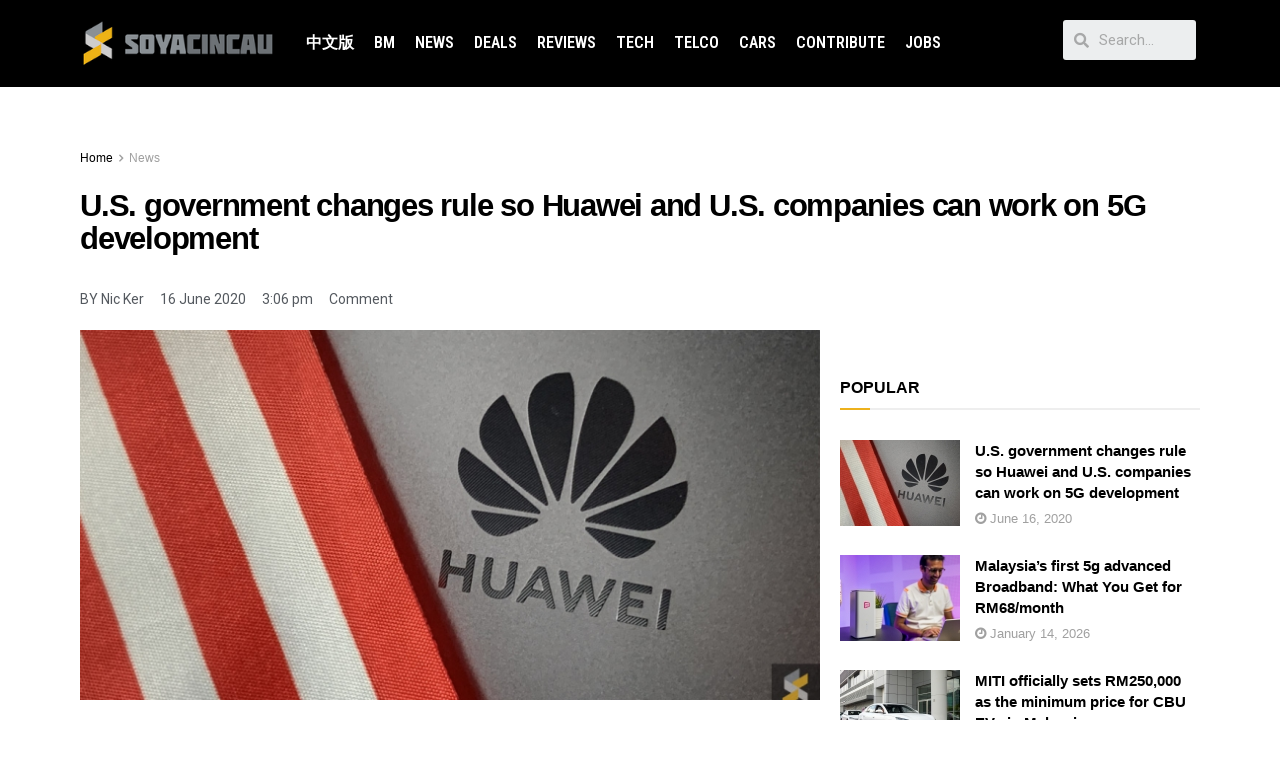

--- FILE ---
content_type: text/html; charset=UTF-8
request_url: https://soyacincau.com/2020/05/14/donald-trump-extends-huawei-zte-skg-ban-may-2021-us/embed/
body_size: 24348
content:
<!DOCTYPE html>
<html lang="en-US">
<head>
	<meta charset="UTF-8">
	<meta name="viewport" content="width=device-width, initial-scale=1.0, viewport-fit=cover" />		<title>Trump extends Huawei ban till May 2021 - SoyaCincau</title>
<meta name='robots' content='noindex, follow' />

<!-- Google Tag Manager for WordPress by gtm4wp.com -->
<script data-cfasync="false" data-pagespeed-no-defer type="text/javascript">//<![CDATA[
	var gtm4wp_datalayer_name = "dataLayer";
	var dataLayer = dataLayer || [];
//]]>
</script>
<!-- End Google Tag Manager for WordPress by gtm4wp.com -->			<script type="c3d2f77e725321cf50a32c4b-text/javascript">
              var jnews_ajax_url = '/?ajax-request=jnews'
			</script>
			<script type="c3d2f77e725321cf50a32c4b-text/javascript">;window.jnews=window.jnews||{},window.jnews.library=window.jnews.library||{},window.jnews.library=function(){"use strict";var t=this;t.win=window,t.doc=document,t.globalBody=t.doc.getElementsByTagName("body")[0],t.globalBody=t.globalBody?t.globalBody:t.doc,t.win.jnewsDataStorage=t.win.jnewsDataStorage||{_storage:new WeakMap,put:function(t,e,n){this._storage.has(t)||this._storage.set(t,new Map),this._storage.get(t).set(e,n)},get:function(t,e){return this._storage.get(t).get(e)},has:function(t,e){return this._storage.has(t)&&this._storage.get(t).has(e)},remove:function(t,e){var n=this._storage.get(t).delete(e);return 0===!this._storage.get(t).size&&this._storage.delete(t),n}},t.windowWidth=function(){return t.win.innerWidth||t.docEl.clientWidth||t.globalBody.clientWidth},t.windowHeight=function(){return t.win.innerHeight||t.docEl.clientHeight||t.globalBody.clientHeight},t.requestAnimationFrame=t.win.requestAnimationFrame||t.win.webkitRequestAnimationFrame||t.win.mozRequestAnimationFrame||t.win.msRequestAnimationFrame||window.oRequestAnimationFrame||function(t){return setTimeout(t,1e3/60)},t.cancelAnimationFrame=t.win.cancelAnimationFrame||t.win.webkitCancelAnimationFrame||t.win.webkitCancelRequestAnimationFrame||t.win.mozCancelAnimationFrame||t.win.msCancelRequestAnimationFrame||t.win.oCancelRequestAnimationFrame||function(t){clearTimeout(t)},t.classListSupport="classList"in document.createElement("_"),t.hasClass=t.classListSupport?function(t,e){return t.classList.contains(e)}:function(t,e){return t.className.indexOf(e)>=0},t.addClass=t.classListSupport?function(e,n){t.hasClass(e,n)||e.classList.add(n)}:function(e,n){t.hasClass(e,n)||(e.className+=" "+n)},t.removeClass=t.classListSupport?function(e,n){t.hasClass(e,n)&&e.classList.remove(n)}:function(e,n){t.hasClass(e,n)&&(e.className=e.className.replace(n,""))},t.objKeys=function(t){var e=[];for(var n in t)Object.prototype.hasOwnProperty.call(t,n)&&e.push(n);return e},t.isObjectSame=function(t,e){var n=!0;return JSON.stringify(t)!==JSON.stringify(e)&&(n=!1),n},t.extend=function(){for(var t,e,n,i=arguments[0]||{},o=1,a=arguments.length;o<a;o++)if(null!==(t=arguments[o]))for(e in t)i!==(n=t[e])&&void 0!==n&&(i[e]=n);return i},t.dataStorage=t.win.jnewsDataStorage,t.isVisible=function(t){return 0!==t.offsetWidth&&0!==t.offsetHeight||t.getBoundingClientRect().length},t.getHeight=function(t){return t.offsetHeight||t.clientHeight||t.getBoundingClientRect().height},t.getWidth=function(t){return t.offsetWidth||t.clientWidth||t.getBoundingClientRect().width},t.supportsPassive=!1;try{var e=Object.defineProperty({},"passive",{get:function(){t.supportsPassive=!0}});"createEvent"in t.doc?t.win.addEventListener("test",null,e):"fireEvent"in t.doc&&t.win.attachEvent("test",null)}catch(t){}t.passiveOption=!!t.supportsPassive&&{passive:!0},t.addEvents=function(e,n,i){for(var o in n){var a=["touchstart","touchmove"].indexOf(o)>=0&&!i&&t.passiveOption;"createEvent"in t.doc?e.addEventListener(o,n[o],a):"fireEvent"in t.doc&&e.attachEvent("on"+o,n[o])}},t.removeEvents=function(e,n){for(var i in n)"createEvent"in t.doc?e.removeEventListener(i,n[i]):"fireEvent"in t.doc&&e.detachEvent("on"+i,n[i])},t.triggerEvents=function(e,n,i){var o;i=i||{detail:null};return"createEvent"in t.doc?(!(o=t.doc.createEvent("CustomEvent")||new CustomEvent(n)).initCustomEvent||o.initCustomEvent(n,!0,!1,i),void e.dispatchEvent(o)):"fireEvent"in t.doc?((o=t.doc.createEventObject()).eventType=n,void e.fireEvent("on"+o.eventType,o)):void 0},t.getParents=function(e,n){void 0===n&&(n=t.doc);for(var i=[],o=e.parentNode,a=!1;!a;)if(o){var s=o;s.querySelectorAll(n).length?a=!0:(i.push(s),o=s.parentNode)}else i=[],a=!0;return i},t.forEach=function(t,e,n){for(var i=0,o=t.length;i<o;i++)e.call(n,t[i],i)},t.getText=function(t){return t.innerText||t.textContent},t.setText=function(t,e){var n="object"==typeof e?e.innerText||e.textContent:e;t.innerText&&(t.innerText=n),t.textContent&&(t.textContent=n)},t.httpBuildQuery=function(e){return t.objKeys(e).reduce(function e(n){var i=arguments.length>1&&void 0!==arguments[1]?arguments[1]:null;return function(o,a){var s=n[a];a=encodeURIComponent(a);var r=i?"".concat(i,"[").concat(a,"]"):a;return null==s||"function"==typeof s?(o.push("".concat(r,"=")),o):["number","boolean","string"].includes(typeof s)?(o.push("".concat(r,"=").concat(encodeURIComponent(s))),o):(o.push(t.objKeys(s).reduce(e(s,r),[]).join("&")),o)}}(e),[]).join("&")},t.scrollTo=function(e,n,i){function o(t,e,n){this.start=this.position(),this.change=t-this.start,this.currentTime=0,this.increment=20,this.duration=void 0===n?500:n,this.callback=e,this.finish=!1,this.animateScroll()}return Math.easeInOutQuad=function(t,e,n,i){return(t/=i/2)<1?n/2*t*t+e:-n/2*(--t*(t-2)-1)+e},o.prototype.stop=function(){this.finish=!0},o.prototype.move=function(e){t.doc.documentElement.scrollTop=e,t.globalBody.parentNode.scrollTop=e,t.globalBody.scrollTop=e},o.prototype.position=function(){return t.doc.documentElement.scrollTop||t.globalBody.parentNode.scrollTop||t.globalBody.scrollTop},o.prototype.animateScroll=function(){this.currentTime+=this.increment;var e=Math.easeInOutQuad(this.currentTime,this.start,this.change,this.duration);this.move(e),this.currentTime<this.duration&&!this.finish?t.requestAnimationFrame.call(t.win,this.animateScroll.bind(this)):this.callback&&"function"==typeof this.callback&&this.callback()},new o(e,n,i)},t.unwrap=function(e){var n,i=e;t.forEach(e,(function(t,e){n?n+=t:n=t})),i.replaceWith(n)},t.performance={start:function(t){performance.mark(t+"Start")},stop:function(t){performance.mark(t+"End"),performance.measure(t,t+"Start",t+"End")}},t.fps=function(){var e=0,n=0,i=0;!function(){var o=e=0,a=0,s=0,r=document.getElementById("fpsTable"),c=function(e){void 0===document.getElementsByTagName("body")[0]?t.requestAnimationFrame.call(t.win,(function(){c(e)})):document.getElementsByTagName("body")[0].appendChild(e)};null===r&&((r=document.createElement("div")).style.position="fixed",r.style.top="120px",r.style.left="10px",r.style.width="100px",r.style.height="20px",r.style.border="1px solid black",r.style.fontSize="11px",r.style.zIndex="100000",r.style.backgroundColor="white",r.id="fpsTable",c(r));var l=function(){i++,n=Date.now(),(a=(i/(s=(n-e)/1e3)).toPrecision(2))!=o&&(o=a,r.innerHTML=o+"fps"),1<s&&(e=n,i=0),t.requestAnimationFrame.call(t.win,l)};l()}()},t.instr=function(t,e){for(var n=0;n<e.length;n++)if(-1!==t.toLowerCase().indexOf(e[n].toLowerCase()))return!0},t.winLoad=function(e,n){function i(i){if("complete"===t.doc.readyState||"interactive"===t.doc.readyState)return!i||n?setTimeout(e,n||1):e(i),1}i()||t.addEvents(t.win,{load:i})},t.docReady=function(e,n){function i(i){if("complete"===t.doc.readyState||"interactive"===t.doc.readyState)return!i||n?setTimeout(e,n||1):e(i),1}i()||t.addEvents(t.doc,{DOMContentLoaded:i})},t.fireOnce=function(){t.docReady((function(){t.assets=t.assets||[],t.assets.length&&(t.boot(),t.load_assets())}),50)},t.boot=function(){t.length&&t.doc.querySelectorAll("style[media]").forEach((function(t){"not all"==t.getAttribute("media")&&t.removeAttribute("media")}))},t.create_js=function(e,n){var i=t.doc.createElement("script");switch(i.setAttribute("src",e),n){case"defer":i.setAttribute("defer",!0);break;case"async":i.setAttribute("async",!0);break;case"deferasync":i.setAttribute("defer",!0),i.setAttribute("async",!0)}t.globalBody.appendChild(i)},t.load_assets=function(){"object"==typeof t.assets&&t.forEach(t.assets.slice(0),(function(e,n){var i="";e.defer&&(i+="defer"),e.async&&(i+="async"),t.create_js(e.url,i);var o=t.assets.indexOf(e);o>-1&&t.assets.splice(o,1)})),t.assets=jnewsoption.au_scripts=window.jnewsads=[]},t.docReady((function(){t.globalBody=t.globalBody==t.doc?t.doc.getElementsByTagName("body")[0]:t.globalBody,t.globalBody=t.globalBody?t.globalBody:t.doc}))},window.jnews.library=new window.jnews.library;</script><link rel="amphtml" href="https://soyacincau.com/2020/05/14/donald-trump-extends-huawei-zte-skg-ban-may-2021-us/amp/" /><meta name="description" content="The President of the United States, Donald Trump has extended the executive order that prohibits American companies from dealing with companies that pose a &quot;national security risk&quot;. According to a new report by Reuters, the order will now stay in place until May 2021. While the ban isn&#039;t specifically directed&hellip;">
<meta name="robots" content="index, follow">
<meta name="googlebot" content="index, follow, max-snippet:-1, max-image-preview:large, max-video-preview:-1">
<meta name="bingbot" content="index, follow, max-snippet:-1, max-image-preview:large, max-video-preview:-1">
<link rel="canonical" href="https://soyacincau.com/2020/05/14/donald-trump-extends-huawei-zte-skg-ban-may-2021-us/">
<meta property="og:url" content="https://soyacincau.com/2020/05/14/donald-trump-extends-huawei-zte-skg-ban-may-2021-us/embed/">
<meta property="og:site_name" content="SoyaCincau">
<meta property="og:locale" content="en_US">
<meta property="og:type" content="article">
<meta property="article:author" content="https://www.facebook.com/mysoyacincau">
<meta property="article:publisher" content="https://www.facebook.com/mysoyacincau">
<meta property="article:section" content="News">
<meta property="article:tag" content="Donald Trump">
<meta property="article:tag" content="Huawei">
<meta property="article:tag" content="Mobile">
<meta property="og:title" content="Trump extends Huawei ban till May 2021 - SoyaCincau">
<meta property="og:description" content="The President of the United States, Donald Trump has extended the executive order that prohibits American companies from dealing with companies that pose a &quot;national security risk&quot;. According to a new report by Reuters, the order will now stay in place until May 2021. While the ban isn&#039;t specifically directed&hellip;">
<meta property="og:image" content="https://soyacincau.com/wp-content/uploads/2019/09/20190905-donald-trump-finger.jpg">
<meta property="og:image:secure_url" content="https://soyacincau.com/wp-content/uploads/2019/09/20190905-donald-trump-finger.jpg">
<meta property="og:image:width" content="720">
<meta property="og:image:height" content="405">
<meta name="twitter:card" content="summary_large_image">
<meta name="twitter:site" content="https://twitter.com/soya_cincau">
<meta name="twitter:creator" content="@Innickers">
<meta name="twitter:title" content="Trump extends Huawei ban till May 2021 - SoyaCincau">
<meta name="twitter:description" content="The President of the United States, Donald Trump has extended the executive order that prohibits American companies from dealing with companies that pose a &quot;national security risk&quot;. According to a new report by Reuters, the order will now stay in place until May 2021. While the ban isn&#039;t specifically directed&hellip;">
<meta name="twitter:image" content="https://soyacincau.com/wp-content/uploads/2019/09/20190905-donald-trump-finger.jpg">
<link rel='dns-prefetch' href='//fonts.googleapis.com' />
<link rel='preconnect' href='https://fonts.gstatic.com' />
<link rel="alternate" type="application/rss+xml" title="SoyaCincau &raquo; Feed" href="https://soyacincau.com/feed/" />
<link rel="alternate" type="application/rss+xml" title="SoyaCincau &raquo; Comments Feed" href="https://soyacincau.com/comments/feed/" />
<link rel="alternate" type="application/rss+xml" title="SoyaCincau &raquo; Trump extends Huawei ban till May 2021 Comments Feed" href="https://soyacincau.com/2020/05/14/donald-trump-extends-huawei-zte-skg-ban-may-2021-us/feed/" />
<link rel="alternate" title="oEmbed (JSON)" type="application/json+oembed" href="https://soyacincau.com/wp-json/oembed/1.0/embed?url=https%3A%2F%2Fsoyacincau.com%2F2020%2F05%2F14%2Fdonald-trump-extends-huawei-zte-skg-ban-may-2021-us%2F" />
<link rel="alternate" title="oEmbed (XML)" type="text/xml+oembed" href="https://soyacincau.com/wp-json/oembed/1.0/embed?url=https%3A%2F%2Fsoyacincau.com%2F2020%2F05%2F14%2Fdonald-trump-extends-huawei-zte-skg-ban-may-2021-us%2F&#038;format=xml" />
<!-- soyacincau.com is managing ads with Advanced Ads – https://wpadvancedads.com/ --><script type="c3d2f77e725321cf50a32c4b-text/javascript">
			advanced_ads_ready=function(){var e,t=[],n="object"==typeof document&&document,d=n&&n.documentElement.doScroll,o="DOMContentLoaded",a=n&&(d?/^loaded|^c/:/^loaded|^i|^c/).test(n.readyState);return!a&&n&&(e=function(){for(n.removeEventListener(o,e),window.removeEventListener("load",e),a=1;e=t.shift();)e()},n.addEventListener(o,e),window.addEventListener("load",e)),function(e){a?setTimeout(e,0):t.push(e)}}();		</script>
		<style id='wp-img-auto-sizes-contain-inline-css' type='text/css'>
img:is([sizes=auto i],[sizes^="auto," i]){contain-intrinsic-size:3000px 1500px}
/*# sourceURL=wp-img-auto-sizes-contain-inline-css */
</style>
<style id='wp-emoji-styles-inline-css' type='text/css'>

	img.wp-smiley, img.emoji {
		display: inline !important;
		border: none !important;
		box-shadow: none !important;
		height: 1em !important;
		width: 1em !important;
		margin: 0 0.07em !important;
		vertical-align: -0.1em !important;
		background: none !important;
		padding: 0 !important;
	}
/*# sourceURL=wp-emoji-styles-inline-css */
</style>
<link rel='stylesheet' id='wp-block-library-css' href='https://soyacincau.com/wp-includes/css/dist/block-library/style.min.css?ver=6.9' type='text/css' media='all' />
<style id='wp-block-library-inline-css' type='text/css'>
.has-text-align-justify{text-align:justify;}
/*# sourceURL=wp-block-library-inline-css */
</style>
<style id='classic-theme-styles-inline-css' type='text/css'>
/*! This file is auto-generated */
.wp-block-button__link{color:#fff;background-color:#32373c;border-radius:9999px;box-shadow:none;text-decoration:none;padding:calc(.667em + 2px) calc(1.333em + 2px);font-size:1.125em}.wp-block-file__button{background:#32373c;color:#fff;text-decoration:none}
/*# sourceURL=/wp-includes/css/classic-themes.min.css */
</style>
<link rel='stylesheet' id='jnews-parent-style-css' href='https://soyacincau.com/wp-content/themes/jnews/style.css?ver=6.9' type='text/css' media='all' />
<link rel='stylesheet' id='js_composer_front-css' href='https://soyacincau.com/wp-content/plugins/js_composer/assets/css/js_composer.min.css?ver=6.6.0' type='text/css' media='all' />
<link rel='stylesheet' id='elementor-icons-css' href='https://soyacincau.com/wp-content/plugins/elementor/assets/lib/eicons/css/elementor-icons.min.css?ver=5.12.0' type='text/css' media='all' />
<link rel='stylesheet' id='elementor-frontend-css' href='https://soyacincau.com/wp-content/plugins/elementor/assets/css/frontend.min.css?ver=3.3.1' type='text/css' media='all' />
<style id='elementor-frontend-inline-css' type='text/css'>
@font-face{font-family:eicons;src:url(https://soyacincau.com/wp-content/plugins/elementor/assets/lib/eicons/fonts/eicons.eot?5.10.0);src:url(https://soyacincau.com/wp-content/plugins/elementor/assets/lib/eicons/fonts/eicons.eot?5.10.0#iefix) format("embedded-opentype"),url(https://soyacincau.com/wp-content/plugins/elementor/assets/lib/eicons/fonts/eicons.woff2?5.10.0) format("woff2"),url(https://soyacincau.com/wp-content/plugins/elementor/assets/lib/eicons/fonts/eicons.woff?5.10.0) format("woff"),url(https://soyacincau.com/wp-content/plugins/elementor/assets/lib/eicons/fonts/eicons.ttf?5.10.0) format("truetype"),url(https://soyacincau.com/wp-content/plugins/elementor/assets/lib/eicons/fonts/eicons.svg?5.10.0#eicon) format("svg");font-weight:400;font-style:normal}
/*# sourceURL=elementor-frontend-inline-css */
</style>
<link rel='stylesheet' id='elementor-post-289166-css' href='https://soyacincau.com/wp-content/uploads/elementor/css/post-289166.css?ver=1628609039' type='text/css' media='all' />
<link rel='stylesheet' id='elementor-pro-css' href='https://soyacincau.com/wp-content/plugins/elementor-pro/assets/css/frontend.min.css?ver=3.3.6' type='text/css' media='all' />
<link rel='stylesheet' id='elementor-global-css' href='https://soyacincau.com/wp-content/uploads/elementor/css/global.css?ver=1628609040' type='text/css' media='all' />
<link rel='stylesheet' id='elementor-post-289170-css' href='https://soyacincau.com/wp-content/uploads/elementor/css/post-289170.css?ver=1746005048' type='text/css' media='all' />
<link rel='stylesheet' id='elementor-post-289173-css' href='https://soyacincau.com/wp-content/uploads/elementor/css/post-289173.css?ver=1767799066' type='text/css' media='all' />
<link rel='stylesheet' id='jeg_customizer_font-css' href='//fonts.googleapis.com/css?family=Roboto+Condensed%3A700&#038;display=swap&#038;ver=1.2.6' type='text/css' media='all' />
<link rel='stylesheet' id='jnews-frontend-css' href='https://soyacincau.com/wp-content/themes/jnews/assets/dist/frontend.min.css?ver=1.0.0' type='text/css' media='all' />
<link rel='stylesheet' id='jnews-elementor-css' href='https://soyacincau.com/wp-content/themes/jnews/assets/css/elementor-frontend.css?ver=1.0.0' type='text/css' media='all' />
<link rel='stylesheet' id='jnews-style-css' href='https://soyacincau.com/wp-content/themes/jnews-child/style.css?ver=1.0.0' type='text/css' media='all' />
<link rel='stylesheet' id='jnews-darkmode-css' href='https://soyacincau.com/wp-content/themes/jnews/assets/css/darkmode.css?ver=1.0.0' type='text/css' media='all' />
<link rel='stylesheet' id='jnews-scheme-css' href='https://soyacincau.com/wp-content/themes/jnews/data/import/androidnews/scheme.css?ver=1.0.0' type='text/css' media='all' />
<link rel='stylesheet' id='google-fonts-1-css' href='https://fonts.googleapis.com/css?family=Roboto%3A100%2C100italic%2C200%2C200italic%2C300%2C300italic%2C400%2C400italic%2C500%2C500italic%2C600%2C600italic%2C700%2C700italic%2C800%2C800italic%2C900%2C900italic%7CRoboto+Slab%3A100%2C100italic%2C200%2C200italic%2C300%2C300italic%2C400%2C400italic%2C500%2C500italic%2C600%2C600italic%2C700%2C700italic%2C800%2C800italic%2C900%2C900italic%7CRoboto+Condensed%3A100%2C100italic%2C200%2C200italic%2C300%2C300italic%2C400%2C400italic%2C500%2C500italic%2C600%2C600italic%2C700%2C700italic%2C800%2C800italic%2C900%2C900italic%7CMontserrat%3A100%2C100italic%2C200%2C200italic%2C300%2C300italic%2C400%2C400italic%2C500%2C500italic%2C600%2C600italic%2C700%2C700italic%2C800%2C800italic%2C900%2C900italic&#038;display=auto&#038;ver=6.9' type='text/css' media='all' />
<link rel='stylesheet' id='elementor-icons-shared-0-css' href='https://soyacincau.com/wp-content/plugins/elementor/assets/lib/font-awesome/css/fontawesome.min.css?ver=5.15.3' type='text/css' media='all' />
<link rel='stylesheet' id='elementor-icons-fa-solid-css' href='https://soyacincau.com/wp-content/plugins/elementor/assets/lib/font-awesome/css/solid.min.css?ver=5.15.3' type='text/css' media='all' />
<link rel='stylesheet' id='jetpack_css-css' href='https://soyacincau.com/wp-content/plugins/jetpack/css/jetpack.css?ver=12.5.1' type='text/css' media='all' />
<link rel='stylesheet' id='jnews-select-share-css' href='https://soyacincau.com/wp-content/plugins/jnews-social-share/assets/css/plugin.css' type='text/css' media='all' />
<script type="c3d2f77e725321cf50a32c4b-text/javascript" src="https://soyacincau.com/wp-includes/js/jquery/jquery.min.js?ver=3.7.1" id="jquery-core-js"></script>
<script data-optimized="1" type="c3d2f77e725321cf50a32c4b-text/javascript" src="https://soyacincau.com/wp-content/litespeed/js/460151cfcb4872e254987b11d3add0db.js?ver=4e427" id="jquery-migrate-js"></script>
<script type="c3d2f77e725321cf50a32c4b-text/javascript" id="advanced-ads-advanced-js-js-extra">
/* <![CDATA[ */
var advads_options = {"blog_id":"1","privacy":{"enabled":false,"state":"not_needed"}};
//# sourceURL=advanced-ads-advanced-js-js-extra
/* ]]> */
</script>
<script data-optimized="1" type="c3d2f77e725321cf50a32c4b-text/javascript" src="https://soyacincau.com/wp-content/litespeed/js/3bf197bd809258d048a9cee91e77ceb4.js?ver=9c508" id="advanced-ads-advanced-js-js"></script>
<link rel="https://api.w.org/" href="https://soyacincau.com/wp-json/" /><link rel="alternate" title="JSON" type="application/json" href="https://soyacincau.com/wp-json/wp/v2/posts/199456" /><link rel="EditURI" type="application/rsd+xml" title="RSD" href="https://soyacincau.com/xmlrpc.php?rsd" />
<meta name="generator" content="WordPress 6.9" />
<link rel='shortlink' href='https://soyacincau.com/?p=199456' />
<script type="c3d2f77e725321cf50a32c4b-text/javascript" src=https://xhr.invl.co/magic/33736/auto.js></script>
<!-- TikTok Pixel Code Start -->
<script data-cfasync="false">
!function (w, d, t) {
  w.TiktokAnalyticsObject=t;var ttq=w[t]=w[t]||[];ttq.methods=["page","track","identify","instances","debug","on","off","once","ready","alias","group","enableCookie","disableCookie","holdConsent","revokeConsent","grantConsent"],ttq.setAndDefer=function(t,e){t[e]=function(){t.push([e].concat(Array.prototype.slice.call(arguments,0)))}};for(var i=0;i<ttq.methods.length;i++)ttq.setAndDefer(ttq,ttq.methods[i]);ttq.instance=function(t){for(
var e=ttq._i[t]||[],n=0;n<ttq.methods.length;n++)ttq.setAndDefer(e,ttq.methods[n]);return e},ttq.load=function(e,n){var r="https://analytics.tiktok.com/i18n/pixel/events.js",o=n&&n.partner;ttq._i=ttq._i||{},ttq._i[e]=[],ttq._i[e]._u=r,ttq._t=ttq._t||{},ttq._t[e]=+new Date,ttq._o=ttq._o||{},ttq._o[e]=n||{};n=document.createElement("script")
;n.type="text/javascript",n.async=!0,n.src=r+"?sdkid="+e+"&lib="+t;e=document.getElementsByTagName("script")[0];e.parentNode.insertBefore(n,e)};


  ttq.load('CV43JCBC77U9POA0NT80');
  ttq.page();
}(window, document, 'ttq');
</script>
<!-- TikTok Pixel Code End -->
<script async id="ebx" src="//applets.ebxcdn.com/ebx.js" type="c3d2f77e725321cf50a32c4b-text/javascript"></script>
<!-- Google Tag Manager for WordPress by gtm4wp.com -->
<script data-cfasync="false" data-pagespeed-no-defer type="text/javascript">//<![CDATA[
	var dataLayer_content = {"pagePostType":"post","pagePostType2":"single-post","pageCategory":["news","tech"],"pageAttributes":["donald-trump","huawei","mobile"],"pagePostAuthor":"Nic Ker"};
	dataLayer.push( dataLayer_content );//]]>
</script>
<script data-cfasync="false">//<![CDATA[
(function(w,d,s,l,i){w[l]=w[l]||[];w[l].push({'gtm.start':
new Date().getTime(),event:'gtm.js'});var f=d.getElementsByTagName(s)[0],
j=d.createElement(s),dl=l!='dataLayer'?'&l='+l:'';j.async=true;j.src=
'//www.googletagmanager.com/gtm.'+'js?id='+i+dl;f.parentNode.insertBefore(j,f);
})(window,document,'script','dataLayer','GTM-TSDLM9D');//]]>
</script>
<!-- End Google Tag Manager -->
<!-- End Google Tag Manager for WordPress by gtm4wp.com --><script type="c3d2f77e725321cf50a32c4b-text/javascript">
		var advadsCfpQueue = [];
		var advadsCfpAd = function( adID ){
			if ( 'undefined' == typeof advadsProCfp ) { advadsCfpQueue.push( adID ) } else { advadsProCfp.addElement( adID ) }
		};
		</script>
		<meta name="generator" content="Powered by WPBakery Page Builder - drag and drop page builder for WordPress."/>
<script type="c3d2f77e725321cf50a32c4b-text/javascript">
  !function(f,b,e,v,n,t,s)
  {if(f.fbq)return;n=f.fbq=function(){n.callMethod?
  n.callMethod.apply(n,arguments):n.queue.push(arguments)};
  if(!f._fbq)f._fbq=n;n.push=n;n.loaded=!0;n.version='2.0';
  n.queue=[];t=b.createElement(e);t.async=!0;
  t.src=v;s=b.getElementsByTagName(e)[0];
  s.parentNode.insertBefore(t,s)}(window, document,'script',
  'https://connect.facebook.net/en_US/fbevents.js');
  fbq('init', '375681346490800');
  fbq('track', 'PageView');
</script>
<noscript><img loading="lazy" height="1" width="1" style="display:none"
  src="https://www.facebook.com/tr?id=375681346490800&ev=PageView&noscript=1"
/></noscript>
<!-- End Facebook Pixel Code --><link rel="preconnect" href="https://fonts.gstatic.com">
<link href="https://fonts.googleapis.com/css2?family=Poppins:wght@800&display=swap" rel="stylesheet">
      <script src="https://ajax.googleapis.com/ajax/libs/jquery/3.5.1/jquery.min.js" type="c3d2f77e725321cf50a32c4b-text/javascript"></script>
		<script type="c3d2f77e725321cf50a32c4b-text/javascript">
         $(document).ready(function(){
         	const progress_bars = document.querySelectorAll('.progress');
         
         	progress_bars.forEach(bar => {
         		const { size } = bar.dataset;
         		bar.style.width = `${size}%`;
         	});
         });
      </script>

<style>
		@media screen and (min-width:0px) and (max-width:1023px) {
			.counter-desktop {
				display:none !important;
			}
			.counter-mobile {
				margin-top: -50px;
   				text-align: center;
				display: flex;
				flex-wrap: wrap;
				justify-content: center;
				margin-bottom: 40px;
				padding: 0 20px;
			}
			
			.covid-counter .sidebar {
         		width: 303px;
         		height: auto;
         		background-image:url(https://soyacincau.com/covid/BACKGROUND.png);
         		border: 0;
         		margin-top: 0;
         		padding-top: 0;
         	}
			
		}

		@media screen and (min-width:1023px) {
			.counter-desktop {
				
			}
			.counter-mobile {
				display:none !important;
			}
			.covid-counter .sidebar {
         		width: 303px;
         		height: 860px;
         		background-image:url(https://soyacincau.com/covid/BACKGROUND.png);
         		border: 0;
         		margin-top: 0;
         		padding-top: 0;
        	 }
		}

         .covid-counter {
			background: #fff;
			box-shadow: 0 0 2px rgba(0, 0, 0, 0.06);
			margin: 0 auto;
			padding: 2em 2em 4em;
			font-family: 'Poppins', sans-serif;
			font-weight: 600;
			line-height: 1.294427191;
         }
	
	.covid-counter .state-data{
		  	float: right;
    		margin-right: 10px;
	}
			.covid-counter h1, h2, h3, h4, h5, h6 {
			padding: 0px;
			margin: 0px;
			font-weight: 600;
			line-height: 1.3;
			}
		 
         
         .covid-counter a {
         color: #0083e8;
         }
         .covid-counter b, strong {
         font-weight: 600;
         }
         .covid-counter samp {
         display: none;
         }
         
         .covid-counter .sidebar-primary {
         will-change: min-height;
         }
         .covid-counter .scadslot-sidebar-top {
         padding-bottom: 2rem;
         }
         .covid-counter .heading h1{ 
         color:#404040;
         font-size: 28px;
         font-weight: bold;
         padding-top: 22px;
         margin: 0px;
         }
         .covid-counter .heading h2{ 
         color:#cc5200;
         font-size: 28px;
         font-weight: bold;
         margin:0 0 5px 0;
         padding: 0px;
         }
         .covid-counter .heading h3{ 
         color:#fff;
         font-size: 20px;
         font-weight: bold;
         text-shadow: 2px 2px 4px #000000;
         padding: 0px;
         }
         .covid-counter .heading h4{ 
         color:#fff;
         font-size: 15px;
         font-weight: bold;
         text-shadow: 2px 2px 4px #000000;
         margin:0px 0 0 0;
         padding: 0px;
         }
         .covid-counter .heading p{ 
         color:#fff;
         font-size: 12px;
         font-weight: 600;
         text-shadow: 2px 2px 4px #000000;
         margin: 0px;
         padding: 0px;
         }
         .covid-counter .subheading{
         color: #fff;
         font-size: 20px;
         font-weight: bold;
         text-shadow: 2px 2px 4px #000000;
         margin: 0 auto;
         display: inline-block;
         }
         .covid-counter .subheading h3{
         float: left;
         width: auto;
         margin: 0;
         padding: 10px 0 0 0;
         }
         .covid-counter .heading h1 img{vertical-align: middle;}
         .covid-counter .phase-cover{
         position: relative;
         margin: 25px 2px 0 0;
         float: right;
         }
         .covid-counter .phase-circle{
         background-color: #fff;
         border: 2px solid #F75C36;
         position: absolute;
         left: -24px;
         z-index: 9999;
         height: 70px;
         width: 70px;
         border-radius: 50%;
         display: inline-block;
         top: -8px;
         }
         .covid-counter .phase-circle h3{
         color: #F75C36;
         font-size: 16px;
         text-align: center;
         vertical-align: middle;
         padding: 18px 0 0 0;
         }
         .covid-counter .phase-box{
         width: 250px;
         border-radius: 5px;
         background: #fff;
         position: relative;
         float: right;
         margin: 0 10px 0 0;
         padding: 5px 0 5px 49px;
         text-align: left;
         }
	
		.covid-counter .phase-box-hidden{
			height: 55px;
		}
		
         .covid-counter .phase-box h3{
         	color:#014050;
         	font-size: 15px;
         	position: relative;
         }
		
         .covid-counter .phase-box h4{
         color:#014050;
         font-size: 12px;
         position: relative;
         }
         .covid-counter .phase-box .state{
         color:#F75C36;
         position: relative;
         }
         .covid-counter .phase-box .state h2{
         font-size: 16px;    
         color:#F75C36;
         position: relative;
         }
         .covid-counter .phase-box .state h5{
         font-size: 13px;    
         color:#F75C36;
         position: relative;
         padding-bottom: 5px;
         }
         .covid-counter .progress-bar {
         background-color: #F0F0F0;
         border-radius: 80px;
         box-shadow: 0 1px 3px rgb(0 0 0 / 20%);
         margin: 15px;
         height: 13px;
         width: 167px;
         max-width: 100%;
         border: 3px solid #fff;
         float: right;
         }
         .covid-counter .progress {
         background: #F75C36;
         border-radius: 80px;
         height: 9px;
         width: 0;
         transition: width 0.5s ease-in;
		 margin: -1px 0px 0px 0px;
         }
         .covid-counter .phase-bar{
         font-size: 20px;
         font-weight: bold;
         float: left;
         margin: 0 0 10px 0;
         width: 100%;
         }
         .covid-counter .phase-bar h3{
         float: left;
         width: auto;
         margin: 0;
         padding: 10px 0 0 0;
         }
         .covid-counter .phase-bar .progress-bar {
         background-color: #F0F0F0;
         border-radius: 80px;
         box-shadow: 0 1px 3px rgb(0 0 0 / 20%);
         margin: 8px 0 0 8px;
         height: 13px;
         width: 134px;
         max-width: 100%;
         border: 3px solid #fff;
         float: left;
         }
         .covid-counter .phase-bar .progress {
         background: #F75C36;
         border-radius: 80px;
         height: 9px;
         width: 0;
         transition: width 0.5s ease-in;
		 margin: -0px 0px 0px 0px;
         }
         .covid-counter .state h3{
         color: #F75C36;
         font-size: 16px;
         font-weight: bold;
         margin: 10px 0;
         }
         .covid-counter .state img{
			 vertical-align: middle;
			 max-width: 30px;
	}
         .covid-counter .video{
             width: 260px;
    		margin: 0 auto;
    		margin: 5px 0 0 10px;
    		text-align: center;
    		margin-top: -8px;
         }
         .covid-counter .bottom{
         	display: inline-block;
         	margin: 10px auto;
			margin-bottom: -30px;
         }
	
		.covid-counter .mco_countdown_button {
    		background: #000000;
    		border-radius: 4px;
    		font-family: 'Roboto Condensed', 'Arial Narrow', sans-serif;
			color: #ffffff;
		}
		.covid-counter .mco_countdown_button:hover {
			background: #868686;
		}
	
		#triangle-right {
			font-size: 0px;
			width: 0;
    		height: 0;
    		border-top: 7px solid transparent;
    		border-left: 12px solid #014050;
    		border-bottom: 7px solid transparent;
   		 }
      </style>
<script data-cfasync="false" type="application/javascript" src="//anymind360.com/js/1484/ats.js"></script>
<!-- START GPT Async Tag for Single Post pages -->
<script data-cfasync="false" async src="https://securepubads.g.doubleclick.net/tag/js/gpt.js"></script>
<script data-cfasync="false">
       var gptadslots = [];
       var googletag = googletag || {cmd:[]};
     </script>
<script data-cfasync="false">
       googletag.cmd.push(function() {
       var responsive_billboard = googletag.sizeMapping()
.addSize([1000, 500], [[970, 250], [970, 90]], [728, 90]) // Desktop
.addSize([730, 300], [[728, 90], [600, 250]]) // Tablet
.addSize([320, 300], [[300, 250], [320, 100]]) // Mobile
.addSize([0, 0], []) // No ads
.build();

var responsive_sidebar_mrec = googletag.sizeMapping()
.addSize([1000, 500], [[300, 250], [1, 1]]) // Desktop
.addSize([730, 300], [[300, 250], [1, 1]]) // Tablet
.addSize([320, 300], [[300, 250], [1, 1]]) // Mobile
.addSize([0, 0], []) // No ads
.build();

var responsive_article_mrec_inarticle = googletag.sizeMapping()
.addSize([1000, 500], [[336, 280], [300, 250], [1, 1]]) // Desktop
.addSize([730, 300], [[336, 280], [300, 250], [1, 1]]) // Tablet
.addSize([320, 300], [[336, 280], [300, 250], [320, 100], [1, 1]]) // Mobile
.addSize([0, 0], []) // No ads
.build();
  

var responsive_sidebar_halfpage = googletag.sizeMapping()
.addSize([1000, 500], [300, 600]) // Desktop
.addSize([730, 500], [300, 600]) // Tablet
.addSize([320, 500], [300, 600]) // Mobile
.addSize([0, 0], []) // No ads
.build();

    //Billboard
    googletag.defineSlot('/32246135/sc-billboard', [[970, 250], [970, 90], [728, 90], [600, 250], [300, 250], [320, 100]], 'sc-billboard')
	.defineSizeMapping(responsive_billboard)
	.addService(googletag.pubads());

    //Sidebar_MRec1
    googletag.defineSlot('/32246135/sc-article-mrec1', [[1, 1], [300, 250]], 'sc-article-mrec1')
	.defineSizeMapping(responsive_sidebar_mrec)
	.addService(googletag.pubads());

    //Article_MRec 2
googletag.defineSlot('/32246135/sc-article-mrec2', [[336, 280], [300, 250], [320, 100]], 'sc-article-mrec2')
.defineSizeMapping(responsive_article_mrec_inarticle)
.addService(googletag.pubads());

//Article_MRec3
googletag.defineSlot('/32246135/sc-article-mrec3', [[1, 1], [336, 280], [300, 250]], 'sc-article-mrec3')
.defineSizeMapping(responsive_article_mrec_inarticle)
.addService(googletag.pubads());

    //Article_OutStream Video
    googletag.defineSlot('/32246135/sc-article-outstream', [1, 1], 'sc-article-outstream')
	.addService(googletag.pubads());


    //Sidebar_Halfpage
    googletag.defineSlot('/32246135/sc-article-300x600', [300, 600], 'sc-article-300x600') 	
.defineSizeMapping(responsive_sidebar_halfpage)
.addService(googletag.pubads());

    //Skinner
	googletag.defineOutOfPageSlot('/32246135/sc-oop-skinner', 'sc-oop-skinner')
	.addService(googletag.pubads());

    //OOP
    googletag.defineOutOfPageSlot('/32246135/sc-oop', 'sc-oop')
	.addService(googletag.pubads());

	//1x1
	googletag.defineSlot('/32246135/sc-1x1-misc', [1, 1], 'sc-1x1-misc')
	.addService(googletag.pubads());

	//SC-BM OOP
	googletag.defineOutOfPageSlot('/32246135/sc-bm-oop', 'sc-bm-oop')
.addService(googletag.pubads());
		
	googletag.pubads().setTargeting("inskin_yes", (screen.width >= 1245) ? "true" : "false");
	googletag.pubads().setTargeting("inskin_m_yes", (screen.width >= 375 && screen.width <= 600) ? "true" : "false");
	googletag.pubads().setTargeting("sublimeskinz_yes", (screen.width >= 1200) ? "true" : "false");

	// DFP page level targeting 
googletag.pubads().setTargeting( "sc-pagetype-key", "article" );
googletag.pubads().setTargeting( "sc-page-key", "donald-trump-extends-huawei-zte-skg-ban-may-2021-us" );
googletag.pubads().setTargeting( "sc-category-key", ["news", "tech"] );
googletag.pubads().setTargeting( "sc-tag-key", ["donald-trump", "huawei", "mobile"] );
	googletag.pubads().setTargeting( "sc-site-key", "soyacincau" );
	googletag.pubads().setTargeting( "amp", "false" );

    googletag.pubads().enableSingleRequest();
    googletag.pubads().collapseEmptyDivs();
    googletag.pubads().setForceSafeFrame(false);
    googletag.pubads().setCentering(true);
    googletag.enableServices();
  });
</script>
<!-- END GPT Async Tag for Single Post pages --><link rel="icon" href="https://soyacincau.com/wp-content/uploads/2023/09/cropped-sc_cropped-favicon-transparent-32x32.png" sizes="32x32" />
<link rel="icon" href="https://soyacincau.com/wp-content/uploads/2023/09/cropped-sc_cropped-favicon-transparent-192x192.png" sizes="192x192" />
<link rel="apple-touch-icon" href="https://soyacincau.com/wp-content/uploads/2023/09/cropped-sc_cropped-favicon-transparent-180x180.png" />
<meta name="msapplication-TileImage" content="https://soyacincau.com/wp-content/uploads/2023/09/cropped-sc_cropped-favicon-transparent-270x270.png" />
<style id="jeg_dynamic_css" type="text/css" data-type="jeg_custom-css">body { --j-body-color : #000000; --j-accent-color : #edb11c; --j-alt-color : #000000; --j-heading-color : #000000; --j-entry-link-color : #f79138; } body,.jeg_newsfeed_list .tns-outer .tns-controls button,.jeg_filter_button,.owl-carousel .owl-nav div,.jeg_readmore,.jeg_hero_style_7 .jeg_post_meta a,.widget_calendar thead th,.widget_calendar tfoot a,.jeg_socialcounter a,.entry-header .jeg_meta_like a,.entry-header .jeg_meta_comment a,.entry-content tbody tr:hover,.entry-content th,.jeg_splitpost_nav li:hover a,#breadcrumbs a,.jeg_author_socials a:hover,.jeg_footer_content a,.jeg_footer_bottom a,.jeg_cartcontent,.woocommerce .woocommerce-breadcrumb a { color : #000000; } a, .jeg_menu_style_5>li>a:hover, .jeg_menu_style_5>li.sfHover>a, .jeg_menu_style_5>li.current-menu-item>a, .jeg_menu_style_5>li.current-menu-ancestor>a, .jeg_navbar .jeg_menu:not(.jeg_main_menu)>li>a:hover, .jeg_midbar .jeg_menu:not(.jeg_main_menu)>li>a:hover, .jeg_side_tabs li.active, .jeg_block_heading_5 strong, .jeg_block_heading_6 strong, .jeg_block_heading_7 strong, .jeg_block_heading_8 strong, .jeg_subcat_list li a:hover, .jeg_subcat_list li button:hover, .jeg_pl_lg_7 .jeg_thumb .jeg_post_category a, .jeg_pl_xs_2:before, .jeg_pl_xs_4 .jeg_postblock_content:before, .jeg_postblock .jeg_post_title a:hover, .jeg_hero_style_6 .jeg_post_title a:hover, .jeg_sidefeed .jeg_pl_xs_3 .jeg_post_title a:hover, .widget_jnews_popular .jeg_post_title a:hover, .jeg_meta_author a, .widget_archive li a:hover, .widget_pages li a:hover, .widget_meta li a:hover, .widget_recent_entries li a:hover, .widget_rss li a:hover, .widget_rss cite, .widget_categories li a:hover, .widget_categories li.current-cat>a, #breadcrumbs a:hover, .jeg_share_count .counts, .commentlist .bypostauthor>.comment-body>.comment-author>.fn, span.required, .jeg_review_title, .bestprice .price, .authorlink a:hover, .jeg_vertical_playlist .jeg_video_playlist_play_icon, .jeg_vertical_playlist .jeg_video_playlist_item.active .jeg_video_playlist_thumbnail:before, .jeg_horizontal_playlist .jeg_video_playlist_play, .woocommerce li.product .pricegroup .button, .widget_display_forums li a:hover, .widget_display_topics li:before, .widget_display_replies li:before, .widget_display_views li:before, .bbp-breadcrumb a:hover, .jeg_mobile_menu li.sfHover>a, .jeg_mobile_menu li a:hover, .split-template-6 .pagenum, .jeg_mobile_menu_style_5>li>a:hover, .jeg_mobile_menu_style_5>li.sfHover>a, .jeg_mobile_menu_style_5>li.current-menu-item>a, .jeg_mobile_menu_style_5>li.current-menu-ancestor>a { color : #edb11c; } .jeg_menu_style_1>li>a:before, .jeg_menu_style_2>li>a:before, .jeg_menu_style_3>li>a:before, .jeg_side_toggle, .jeg_slide_caption .jeg_post_category a, .jeg_slider_type_1_wrapper .tns-controls button.tns-next, .jeg_block_heading_1 .jeg_block_title span, .jeg_block_heading_2 .jeg_block_title span, .jeg_block_heading_3, .jeg_block_heading_4 .jeg_block_title span, .jeg_block_heading_6:after, .jeg_pl_lg_box .jeg_post_category a, .jeg_pl_md_box .jeg_post_category a, .jeg_readmore:hover, .jeg_thumb .jeg_post_category a, .jeg_block_loadmore a:hover, .jeg_postblock.alt .jeg_block_loadmore a:hover, .jeg_block_loadmore a.active, .jeg_postblock_carousel_2 .jeg_post_category a, .jeg_heroblock .jeg_post_category a, .jeg_pagenav_1 .page_number.active, .jeg_pagenav_1 .page_number.active:hover, input[type="submit"], .btn, .button, .widget_tag_cloud a:hover, .popularpost_item:hover .jeg_post_title a:before, .jeg_splitpost_4 .page_nav, .jeg_splitpost_5 .page_nav, .jeg_post_via a:hover, .jeg_post_source a:hover, .jeg_post_tags a:hover, .comment-reply-title small a:before, .comment-reply-title small a:after, .jeg_storelist .productlink, .authorlink li.active a:before, .jeg_footer.dark .socials_widget:not(.nobg) a:hover .fa, div.jeg_breakingnews_title, .jeg_overlay_slider_bottom_wrapper .tns-controls button, .jeg_overlay_slider_bottom_wrapper .tns-controls button:hover, .jeg_vertical_playlist .jeg_video_playlist_current, .woocommerce span.onsale, .woocommerce #respond input#submit:hover, .woocommerce a.button:hover, .woocommerce button.button:hover, .woocommerce input.button:hover, .woocommerce #respond input#submit.alt, .woocommerce a.button.alt, .woocommerce button.button.alt, .woocommerce input.button.alt, .jeg_popup_post .caption, .jeg_footer.dark input[type="submit"], .jeg_footer.dark .btn, .jeg_footer.dark .button, .footer_widget.widget_tag_cloud a:hover, .jeg_inner_content .content-inner .jeg_post_category a:hover, #buddypress .standard-form button, #buddypress a.button, #buddypress input[type="submit"], #buddypress input[type="button"], #buddypress input[type="reset"], #buddypress ul.button-nav li a, #buddypress .generic-button a, #buddypress .generic-button button, #buddypress .comment-reply-link, #buddypress a.bp-title-button, #buddypress.buddypress-wrap .members-list li .user-update .activity-read-more a, div#buddypress .standard-form button:hover, div#buddypress a.button:hover, div#buddypress input[type="submit"]:hover, div#buddypress input[type="button"]:hover, div#buddypress input[type="reset"]:hover, div#buddypress ul.button-nav li a:hover, div#buddypress .generic-button a:hover, div#buddypress .generic-button button:hover, div#buddypress .comment-reply-link:hover, div#buddypress a.bp-title-button:hover, div#buddypress.buddypress-wrap .members-list li .user-update .activity-read-more a:hover, #buddypress #item-nav .item-list-tabs ul li a:before, .jeg_inner_content .jeg_meta_container .follow-wrapper a { background-color : #edb11c; } .jeg_block_heading_7 .jeg_block_title span, .jeg_readmore:hover, .jeg_block_loadmore a:hover, .jeg_block_loadmore a.active, .jeg_pagenav_1 .page_number.active, .jeg_pagenav_1 .page_number.active:hover, .jeg_pagenav_3 .page_number:hover, .jeg_prevnext_post a:hover h3, .jeg_overlay_slider .jeg_post_category, .jeg_sidefeed .jeg_post.active, .jeg_vertical_playlist.jeg_vertical_playlist .jeg_video_playlist_item.active .jeg_video_playlist_thumbnail img, .jeg_horizontal_playlist .jeg_video_playlist_item.active { border-color : #edb11c; } .jeg_tabpost_nav li.active, .woocommerce div.product .woocommerce-tabs ul.tabs li.active, .jeg_mobile_menu_style_1>li.current-menu-item a, .jeg_mobile_menu_style_1>li.current-menu-ancestor a, .jeg_mobile_menu_style_2>li.current-menu-item::after, .jeg_mobile_menu_style_2>li.current-menu-ancestor::after, .jeg_mobile_menu_style_3>li.current-menu-item::before, .jeg_mobile_menu_style_3>li.current-menu-ancestor::before { border-bottom-color : #edb11c; } .jeg_post_meta .fa, .entry-header .jeg_post_meta .fa, .jeg_review_stars, .jeg_price_review_list { color : #000000; } .jeg_share_button.share-float.share-monocrhome a { background-color : #000000; } h1,h2,h3,h4,h5,h6,.jeg_post_title a,.entry-header .jeg_post_title,.jeg_hero_style_7 .jeg_post_title a,.jeg_block_title,.jeg_splitpost_bar .current_title,.jeg_video_playlist_title,.gallery-caption,.jeg_push_notification_button>a.button { color : #000000; } .split-template-9 .pagenum, .split-template-10 .pagenum, .split-template-11 .pagenum, .split-template-12 .pagenum, .split-template-13 .pagenum, .split-template-15 .pagenum, .split-template-18 .pagenum, .split-template-20 .pagenum, .split-template-19 .current_title span, .split-template-20 .current_title span { background-color : #000000; } .entry-content .content-inner a { color : #f79138; } .jeg_topbar .jeg_nav_row, .jeg_topbar .jeg_search_no_expand .jeg_search_input { line-height : 38px; } .jeg_topbar .jeg_nav_row, .jeg_topbar .jeg_nav_icon { height : 38px; } .jeg_midbar { height : 70px; } .jeg_header .jeg_bottombar.jeg_navbar,.jeg_bottombar .jeg_nav_icon { height : 60px; } .jeg_header .jeg_bottombar.jeg_navbar, .jeg_header .jeg_bottombar .jeg_main_menu:not(.jeg_menu_style_1) > li > a, .jeg_header .jeg_bottombar .jeg_menu_style_1 > li, .jeg_header .jeg_bottombar .jeg_menu:not(.jeg_main_menu) > li > a { line-height : 60px; } .jeg_header .jeg_bottombar.jeg_navbar_wrapper:not(.jeg_navbar_boxed), .jeg_header .jeg_bottombar.jeg_navbar_boxed .jeg_nav_row { background : #34d364; background: -moz-linear-gradient(90deg, #34d364 0%, #15c6b8 100%);background: -webkit-linear-gradient(90deg, #34d364 0%, #15c6b8 100%);background: -o-linear-gradient(90deg, #34d364 0%, #15c6b8 100%);background: -ms-linear-gradient(90deg, #34d364 0%, #15c6b8 100%);background: linear-gradient(90deg, #34d364 0%, #15c6b8 100%); } .jeg_header .jeg_bottombar, .jeg_header .jeg_bottombar.jeg_navbar_dark, .jeg_bottombar.jeg_navbar_boxed .jeg_nav_row, .jeg_bottombar.jeg_navbar_dark.jeg_navbar_boxed .jeg_nav_row { border-bottom-width : 0px; } .jeg_header .socials_widget > a > i.fa:before { color : #ffffff; } .jeg_header .socials_widget.nobg > a > span.jeg-icon svg { fill : #ffffff; } .jeg_header .socials_widget > a > span.jeg-icon svg { fill : #ffffff; } .jeg_nav_search { width : 25%; } .jeg_footer_content,.jeg_footer.dark .jeg_footer_content { background-color : #011627; } </style><style type="text/css">
					.no_thumbnail .jeg_thumb,
					.thumbnail-container.no_thumbnail {
					    display: none !important;
					}
					.jeg_search_result .jeg_pl_xs_3.no_thumbnail .jeg_postblock_content,
					.jeg_sidefeed .jeg_pl_xs_3.no_thumbnail .jeg_postblock_content,
					.jeg_pl_sm.no_thumbnail .jeg_postblock_content {
					    margin-left: 0;
					}
					.jeg_postblock_11 .no_thumbnail .jeg_postblock_content,
					.jeg_postblock_12 .no_thumbnail .jeg_postblock_content,
					.jeg_postblock_12.jeg_col_3o3 .no_thumbnail .jeg_postblock_content  {
					    margin-top: 0;
					}
					.jeg_postblock_15 .jeg_pl_md_box.no_thumbnail .jeg_postblock_content,
					.jeg_postblock_19 .jeg_pl_md_box.no_thumbnail .jeg_postblock_content,
					.jeg_postblock_24 .jeg_pl_md_box.no_thumbnail .jeg_postblock_content,
					.jeg_sidefeed .jeg_pl_md_box .jeg_postblock_content {
					    position: relative;
					}
					.jeg_postblock_carousel_2 .no_thumbnail .jeg_post_title a,
					.jeg_postblock_carousel_2 .no_thumbnail .jeg_post_title a:hover,
					.jeg_postblock_carousel_2 .no_thumbnail .jeg_post_meta .fa {
					    color: #212121 !important;
					} 
				</style>		<style type="text/css" id="wp-custom-css">
			.covid-counter {
    background: #fff;
    box-shadow: 0 0 2px rgba(0, 0, 0, 0.06);
    margin: 0 auto;
    padding: 0em 0em 2em;
    font-family: 'Poppins', sans-serif;
    font-weight: 600;
    line-height: 1.294427191;
}
.jeg_readmore {
    color: #53585c;
    display: none;
    text-transform: uppercase;
    letter-spacing: .05em;
    font-size: 11px;
    margin-top: 15px;
    padding: 6px 18px;
    border: 1px solid #e0e0e0;
        border-top-color: rgb(224, 224, 224);
        border-right-color: rgb(224, 224, 224);
        border-bottom-color: rgb(224, 224, 224);
        border-left-color: rgb(224, 224, 224);
    -webkit-box-shadow: 0 1px 3px rgba(0,0,0,.1);
    box-shadow: 0 1px 3px rgba(0,0,0,.1);
    text-rendering: auto;
    -webkit-font-smoothing: auto;
    -moz-osx-font-smoothing: auto;
    -webkit-transition: all .3s ease;
    -o-transition: all .3s ease;
    transition: all .3s ease;
    white-space: nowrap;
}
.wp-block-gallery.alignfull img {
    width: 10000px !important;
}
.entry-content h1, .entry-content h2, .entry-content h3, .entry-content h4, .entry-content h5, .entry-content h6 {
    font-weight: 600;
}

.custom_post_template h1.jeg_post_title {
  font-size: 2.2em !important;
}

		</style>
		
<script async src='https://www.googletagmanager.com/gtag/js?id=G-6JKPXZZN2W' type="c3d2f77e725321cf50a32c4b-text/javascript"></script>
<script type="c3d2f77e725321cf50a32c4b-text/javascript">
window.dataLayer = window.dataLayer || [];
function gtag(){dataLayer.push(arguments);}gtag('js', new Date());
gtag('config', 'G-6JKPXZZN2W' , {'allow_display_features': false,});

</script>
<noscript><style> .wpb_animate_when_almost_visible { opacity: 1; }</style></noscript></head>
<body class="wp-singular post-template-default single single-post postid-199456 single-format-standard wp-embed-responsive wp-theme-jnews wp-child-theme-jnews-child jeg_toggle_dark jnews jsc_normal wpb-js-composer js-comp-ver-6.6.0 vc_responsive elementor-default elementor-kit-289166">

		<div data-elementor-type="header" data-elementor-id="289170" class="elementor elementor-289170 elementor-location-header" data-elementor-settings="[]">
		<div class="elementor-section-wrap">
					<section class="elementor-section elementor-top-section elementor-element elementor-element-381c7500 elementor-hidden-phone elementor-section-boxed elementor-section-height-default elementor-section-height-default" data-id="381c7500" data-element_type="section" data-settings="{&quot;background_background&quot;:&quot;classic&quot;}">
						<div class="elementor-container elementor-column-gap-default">
					<div class="elementor-column elementor-col-33 elementor-top-column elementor-element elementor-element-27a4932a" data-id="27a4932a" data-element_type="column">
			<div class="elementor-widget-wrap elementor-element-populated">
								<div class="elementor-element elementor-element-d91bacf elementor-widget elementor-widget-image" data-id="d91bacf" data-element_type="widget" data-widget_type="image.default">
				<div class="elementor-widget-container">
																<a href="https://soyacincau.com">
							<img width="248" height="60" src="https://soyacincau.com/wp-content/uploads/2021/08/sc-logo-mid-2-2.png" class="attachment-large size-large" alt="" decoding="async" />								</a>
															</div>
				</div>
					</div>
		</div>
				<div class="elementor-column elementor-col-33 elementor-top-column elementor-element elementor-element-68241ceb" data-id="68241ceb" data-element_type="column">
			<div class="elementor-widget-wrap elementor-element-populated">
								<div class="elementor-element elementor-element-2d36f0c9 elementor-nav-menu--dropdown-tablet elementor-nav-menu__text-align-aside elementor-nav-menu--toggle elementor-nav-menu--burger elementor-widget elementor-widget-nav-menu" data-id="2d36f0c9" data-element_type="widget" data-settings="{&quot;layout&quot;:&quot;horizontal&quot;,&quot;submenu_icon&quot;:{&quot;value&quot;:&quot;&lt;i class=\&quot;fas fa-caret-down\&quot;&gt;&lt;\/i&gt;&quot;,&quot;library&quot;:&quot;fa-solid&quot;},&quot;toggle&quot;:&quot;burger&quot;}" data-widget_type="nav-menu.default">
				<div class="elementor-widget-container">
						<nav migration_allowed="1" migrated="0" role="navigation" class="elementor-nav-menu--main elementor-nav-menu__container elementor-nav-menu--layout-horizontal e--pointer-underline e--animation-fade"><ul id="menu-1-2d36f0c9" class="elementor-nav-menu"><li class="menu-item menu-item-type-custom menu-item-object-custom menu-item-206863"><a href="https://cn.soyacincau.com" class="elementor-item">中文版</a></li>
<li class="menu-item menu-item-type-custom menu-item-object-custom menu-item-139226"><a href="http://bm.soyacincau.com" class="elementor-item">BM</a></li>
<li class="menu-item menu-item-type-taxonomy menu-item-object-category current-post-ancestor current-menu-parent current-post-parent menu-item-139218"><a href="https://soyacincau.com/category/news/" class="elementor-item">News</a></li>
<li class="menu-item menu-item-type-taxonomy menu-item-object-category menu-item-289415"><a href="https://soyacincau.com/category/deals/" class="elementor-item">Deals</a></li>
<li class="menu-item menu-item-type-taxonomy menu-item-object-category menu-item-has-children menu-item-134792"><a href="https://soyacincau.com/category/reviews/" class="elementor-item">Reviews</a>
<ul class="sub-menu elementor-nav-menu--dropdown">
	<li class="menu-item menu-item-type-taxonomy menu-item-object-category menu-item-309345"><a href="https://soyacincau.com/category/first-impressions/" class="elementor-sub-item">First Impressions</a></li>
	<li class="menu-item menu-item-type-taxonomy menu-item-object-category menu-item-309346"><a href="https://soyacincau.com/category/hands-on/" class="elementor-sub-item">Hands-on</a></li>
	<li class="menu-item menu-item-type-taxonomy menu-item-object-category menu-item-309344"><a href="https://soyacincau.com/category/comparisons/" class="elementor-sub-item">Comparisons</a></li>
</ul>
</li>
<li class="menu-item menu-item-type-taxonomy menu-item-object-category current-post-ancestor current-menu-parent current-post-parent menu-item-has-children menu-item-134795"><a href="https://soyacincau.com/category/tech/" class="elementor-item">Tech</a>
<ul class="sub-menu elementor-nav-menu--dropdown">
	<li class="menu-item menu-item-type-custom menu-item-object-custom menu-item-134818"><a href="https://www.soyacincau.com/tag/mobile/" class="elementor-sub-item">Mobile</a></li>
	<li class="menu-item menu-item-type-custom menu-item-object-custom menu-item-134820"><a href="https://www.soyacincau.com/tag/computers/" class="elementor-sub-item">Computers</a></li>
	<li class="menu-item menu-item-type-custom menu-item-object-custom menu-item-134821"><a href="https://www.soyacincau.com/tag/cameras/" class="elementor-sub-item">Cameras</a></li>
	<li class="menu-item menu-item-type-custom menu-item-object-custom menu-item-134822"><a href="https://www.soyacincau.com/tag/smartwatch/" class="elementor-sub-item">Wearables</a></li>
	<li class="menu-item menu-item-type-custom menu-item-object-custom menu-item-134823"><a href="https://www.soyacincau.com/tag/headphones/" class="elementor-sub-item">Audio</a></li>
	<li class="menu-item menu-item-type-custom menu-item-object-custom menu-item-134819"><a href="https://www.soyacincau.com/tag/drones/" class="elementor-sub-item">Drones</a></li>
</ul>
</li>
<li class="menu-item menu-item-type-taxonomy menu-item-object-category menu-item-has-children menu-item-134796"><a href="https://soyacincau.com/category/telco/" class="elementor-item">Telco</a>
<ul class="sub-menu elementor-nav-menu--dropdown">
	<li class="menu-item menu-item-type-custom menu-item-object-custom menu-item-345360"><a href="https://www.soyacincau.com/tag/celcom" class="elementor-sub-item">Celcom</a></li>
	<li class="menu-item menu-item-type-custom menu-item-object-custom menu-item-134830"><a href="https://www.soyacincau.com/tag/digi/" class="elementor-sub-item">Digi</a></li>
	<li class="menu-item menu-item-type-custom menu-item-object-custom menu-item-134829"><a href="https://www.soyacincau.com/tag/maxis/" class="elementor-sub-item">Maxis</a></li>
	<li class="menu-item menu-item-type-custom menu-item-object-custom menu-item-134828"><a href="https://www.soyacincau.com/tag/time-broadband/" class="elementor-sub-item">Time</a></li>
	<li class="menu-item menu-item-type-custom menu-item-object-custom menu-item-413112"><a href="https://www.soyacincau.com/tag/tune-talk" class="elementor-sub-item">Tune Talk</a></li>
	<li class="menu-item menu-item-type-custom menu-item-object-custom menu-item-134832"><a href="https://www.soyacincau.com/tag/u-mobile/" class="elementor-sub-item">U Mobile</a></li>
	<li class="menu-item menu-item-type-custom menu-item-object-custom menu-item-134826"><a href="https://www.soyacincau.com/tag/unifi/" class="elementor-sub-item">Unifi</a></li>
	<li class="menu-item menu-item-type-custom menu-item-object-custom menu-item-134827"><a href="https://www.soyacincau.com/tag/yes-4g/" class="elementor-sub-item">Yes</a></li>
</ul>
</li>
<li class="menu-item menu-item-type-taxonomy menu-item-object-category menu-item-134720"><a href="https://soyacincau.com/category/transport/cars/" class="elementor-item">Cars</a></li>
<li class="menu-item menu-item-type-post_type menu-item-object-page menu-item-289689"><a href="https://soyacincau.com/contribute-to-us/" class="elementor-item">Contribute</a></li>
<li class="menu-item menu-item-type-post_type menu-item-object-page menu-item-391179"><a href="https://soyacincau.com/jobs/" class="elementor-item">Jobs</a></li>
</ul></nav>
					<div class="elementor-menu-toggle" role="button" tabindex="0" aria-label="Menu Toggle" aria-expanded="false">
			<i class="eicon-menu-bar" aria-hidden="true" role="presentation"></i>
			<span class="elementor-screen-only">Menu</span>
		</div>
			<nav class="elementor-nav-menu--dropdown elementor-nav-menu__container" role="navigation" aria-hidden="true"><ul id="menu-2-2d36f0c9" class="elementor-nav-menu"><li class="menu-item menu-item-type-custom menu-item-object-custom menu-item-206863"><a href="https://cn.soyacincau.com" class="elementor-item" tabindex="-1">中文版</a></li>
<li class="menu-item menu-item-type-custom menu-item-object-custom menu-item-139226"><a href="http://bm.soyacincau.com" class="elementor-item" tabindex="-1">BM</a></li>
<li class="menu-item menu-item-type-taxonomy menu-item-object-category current-post-ancestor current-menu-parent current-post-parent menu-item-139218"><a href="https://soyacincau.com/category/news/" class="elementor-item" tabindex="-1">News</a></li>
<li class="menu-item menu-item-type-taxonomy menu-item-object-category menu-item-289415"><a href="https://soyacincau.com/category/deals/" class="elementor-item" tabindex="-1">Deals</a></li>
<li class="menu-item menu-item-type-taxonomy menu-item-object-category menu-item-has-children menu-item-134792"><a href="https://soyacincau.com/category/reviews/" class="elementor-item" tabindex="-1">Reviews</a>
<ul class="sub-menu elementor-nav-menu--dropdown">
	<li class="menu-item menu-item-type-taxonomy menu-item-object-category menu-item-309345"><a href="https://soyacincau.com/category/first-impressions/" class="elementor-sub-item" tabindex="-1">First Impressions</a></li>
	<li class="menu-item menu-item-type-taxonomy menu-item-object-category menu-item-309346"><a href="https://soyacincau.com/category/hands-on/" class="elementor-sub-item" tabindex="-1">Hands-on</a></li>
	<li class="menu-item menu-item-type-taxonomy menu-item-object-category menu-item-309344"><a href="https://soyacincau.com/category/comparisons/" class="elementor-sub-item" tabindex="-1">Comparisons</a></li>
</ul>
</li>
<li class="menu-item menu-item-type-taxonomy menu-item-object-category current-post-ancestor current-menu-parent current-post-parent menu-item-has-children menu-item-134795"><a href="https://soyacincau.com/category/tech/" class="elementor-item" tabindex="-1">Tech</a>
<ul class="sub-menu elementor-nav-menu--dropdown">
	<li class="menu-item menu-item-type-custom menu-item-object-custom menu-item-134818"><a href="https://www.soyacincau.com/tag/mobile/" class="elementor-sub-item" tabindex="-1">Mobile</a></li>
	<li class="menu-item menu-item-type-custom menu-item-object-custom menu-item-134820"><a href="https://www.soyacincau.com/tag/computers/" class="elementor-sub-item" tabindex="-1">Computers</a></li>
	<li class="menu-item menu-item-type-custom menu-item-object-custom menu-item-134821"><a href="https://www.soyacincau.com/tag/cameras/" class="elementor-sub-item" tabindex="-1">Cameras</a></li>
	<li class="menu-item menu-item-type-custom menu-item-object-custom menu-item-134822"><a href="https://www.soyacincau.com/tag/smartwatch/" class="elementor-sub-item" tabindex="-1">Wearables</a></li>
	<li class="menu-item menu-item-type-custom menu-item-object-custom menu-item-134823"><a href="https://www.soyacincau.com/tag/headphones/" class="elementor-sub-item" tabindex="-1">Audio</a></li>
	<li class="menu-item menu-item-type-custom menu-item-object-custom menu-item-134819"><a href="https://www.soyacincau.com/tag/drones/" class="elementor-sub-item" tabindex="-1">Drones</a></li>
</ul>
</li>
<li class="menu-item menu-item-type-taxonomy menu-item-object-category menu-item-has-children menu-item-134796"><a href="https://soyacincau.com/category/telco/" class="elementor-item" tabindex="-1">Telco</a>
<ul class="sub-menu elementor-nav-menu--dropdown">
	<li class="menu-item menu-item-type-custom menu-item-object-custom menu-item-345360"><a href="https://www.soyacincau.com/tag/celcom" class="elementor-sub-item" tabindex="-1">Celcom</a></li>
	<li class="menu-item menu-item-type-custom menu-item-object-custom menu-item-134830"><a href="https://www.soyacincau.com/tag/digi/" class="elementor-sub-item" tabindex="-1">Digi</a></li>
	<li class="menu-item menu-item-type-custom menu-item-object-custom menu-item-134829"><a href="https://www.soyacincau.com/tag/maxis/" class="elementor-sub-item" tabindex="-1">Maxis</a></li>
	<li class="menu-item menu-item-type-custom menu-item-object-custom menu-item-134828"><a href="https://www.soyacincau.com/tag/time-broadband/" class="elementor-sub-item" tabindex="-1">Time</a></li>
	<li class="menu-item menu-item-type-custom menu-item-object-custom menu-item-413112"><a href="https://www.soyacincau.com/tag/tune-talk" class="elementor-sub-item" tabindex="-1">Tune Talk</a></li>
	<li class="menu-item menu-item-type-custom menu-item-object-custom menu-item-134832"><a href="https://www.soyacincau.com/tag/u-mobile/" class="elementor-sub-item" tabindex="-1">U Mobile</a></li>
	<li class="menu-item menu-item-type-custom menu-item-object-custom menu-item-134826"><a href="https://www.soyacincau.com/tag/unifi/" class="elementor-sub-item" tabindex="-1">Unifi</a></li>
	<li class="menu-item menu-item-type-custom menu-item-object-custom menu-item-134827"><a href="https://www.soyacincau.com/tag/yes-4g/" class="elementor-sub-item" tabindex="-1">Yes</a></li>
</ul>
</li>
<li class="menu-item menu-item-type-taxonomy menu-item-object-category menu-item-134720"><a href="https://soyacincau.com/category/transport/cars/" class="elementor-item" tabindex="-1">Cars</a></li>
<li class="menu-item menu-item-type-post_type menu-item-object-page menu-item-289689"><a href="https://soyacincau.com/contribute-to-us/" class="elementor-item" tabindex="-1">Contribute</a></li>
<li class="menu-item menu-item-type-post_type menu-item-object-page menu-item-391179"><a href="https://soyacincau.com/jobs/" class="elementor-item" tabindex="-1">Jobs</a></li>
</ul></nav>
				</div>
				</div>
					</div>
		</div>
				<div class="elementor-column elementor-col-33 elementor-top-column elementor-element elementor-element-dabfb51" data-id="dabfb51" data-element_type="column">
			<div class="elementor-widget-wrap elementor-element-populated">
								<div class="elementor-element elementor-element-5afccf6a elementor-search-form--skin-minimal elementor-widget elementor-widget-search-form" data-id="5afccf6a" data-element_type="widget" data-settings="{&quot;skin&quot;:&quot;minimal&quot;}" data-widget_type="search-form.default">
				<div class="elementor-widget-container">
					<form class="elementor-search-form" role="search" action="https://soyacincau.com" method="get">
									<div class="elementor-search-form__container">
									<div class="elementor-search-form__icon">
						<i aria-hidden="true" class="fas fa-search"></i>						<span class="elementor-screen-only">Search</span>
					</div>
								<input placeholder="Search..." class="elementor-search-form__input" type="search" name="s" title="Search" value="">
															</div>
		</form>
				</div>
				</div>
					</div>
		</div>
							</div>
		</section>
				<section class="elementor-section elementor-top-section elementor-element elementor-element-5771d01 elementor-hidden-desktop elementor-hidden-tablet elementor-section-boxed elementor-section-height-default elementor-section-height-default" data-id="5771d01" data-element_type="section" data-settings="{&quot;background_background&quot;:&quot;classic&quot;}">
						<div class="elementor-container elementor-column-gap-default">
					<div class="elementor-column elementor-col-33 elementor-top-column elementor-element elementor-element-d05b8fb" data-id="d05b8fb" data-element_type="column">
			<div class="elementor-widget-wrap elementor-element-populated">
								<div class="elementor-element elementor-element-61d4c45b elementor-nav-menu__align-center elementor-nav-menu--dropdown-mobile elementor-nav-menu--stretch elementor-nav-menu__text-align-aside elementor-nav-menu--toggle elementor-nav-menu--burger elementor-widget elementor-widget-nav-menu" data-id="61d4c45b" data-element_type="widget" data-settings="{&quot;full_width&quot;:&quot;stretch&quot;,&quot;layout&quot;:&quot;horizontal&quot;,&quot;submenu_icon&quot;:{&quot;value&quot;:&quot;&lt;i class=\&quot;fas fa-caret-down\&quot;&gt;&lt;\/i&gt;&quot;,&quot;library&quot;:&quot;fa-solid&quot;},&quot;toggle&quot;:&quot;burger&quot;}" data-widget_type="nav-menu.default">
				<div class="elementor-widget-container">
						<nav migration_allowed="1" migrated="0" role="navigation" class="elementor-nav-menu--main elementor-nav-menu__container elementor-nav-menu--layout-horizontal e--pointer-background e--animation-grow"><ul id="menu-1-61d4c45b" class="elementor-nav-menu"><li class="menu-item menu-item-type-taxonomy menu-item-object-category current-post-ancestor current-menu-parent current-post-parent menu-item-has-children menu-item-134800"><a href="https://soyacincau.com/category/tech/" class="elementor-item">Tech</a>
<ul class="sub-menu elementor-nav-menu--dropdown">
	<li class="menu-item menu-item-type-taxonomy menu-item-object-category current-post-ancestor current-menu-parent current-post-parent menu-item-139223"><a href="https://soyacincau.com/category/news/" class="elementor-sub-item">News</a></li>
	<li class="menu-item menu-item-type-custom menu-item-object-custom menu-item-134801"><a href="https://www.soyacincau.com/tag/mobile/" class="elementor-sub-item">Mobile</a></li>
	<li class="menu-item menu-item-type-custom menu-item-object-custom menu-item-134814"><a href="https://www.soyacincau.com/tag/computers/" class="elementor-sub-item">Computers</a></li>
	<li class="menu-item menu-item-type-custom menu-item-object-custom menu-item-134815"><a href="https://www.soyacincau.com/tag/cameras/" class="elementor-sub-item">Cameras</a></li>
	<li class="menu-item menu-item-type-custom menu-item-object-custom menu-item-134816"><a href="https://www.soyacincau.com/tag/wearables/" class="elementor-sub-item">Wearables</a></li>
	<li class="menu-item menu-item-type-custom menu-item-object-custom menu-item-134817"><a href="https://www.soyacincau.com/tag/audio/" class="elementor-sub-item">Audio</a></li>
	<li class="menu-item menu-item-type-custom menu-item-object-custom menu-item-134813"><a href="https://www.soyacincau.com/tag/drones/" class="elementor-sub-item">Drones</a></li>
</ul>
</li>
<li class="menu-item menu-item-type-taxonomy menu-item-object-category menu-item-has-children menu-item-134804"><a href="https://soyacincau.com/category/telco/" class="elementor-item">Telco</a>
<ul class="sub-menu elementor-nav-menu--dropdown">
	<li class="menu-item menu-item-type-custom menu-item-object-custom menu-item-134803"><a href="https://www.soyacincau.com/tag/celcom/" class="elementor-sub-item">Celcom</a></li>
	<li class="menu-item menu-item-type-custom menu-item-object-custom menu-item-134810"><a href="https://www.soyacincau.com/tag/digi/" class="elementor-sub-item">Digi</a></li>
	<li class="menu-item menu-item-type-custom menu-item-object-custom menu-item-134809"><a href="https://www.soyacincau.com/tag/maxis/" class="elementor-sub-item">Maxis</a></li>
	<li class="menu-item menu-item-type-custom menu-item-object-custom menu-item-134808"><a href="https://www.soyacincau.com/tag/time-broadband/" class="elementor-sub-item">Time</a></li>
	<li class="menu-item menu-item-type-custom menu-item-object-custom menu-item-134811"><a href="https://www.soyacincau.com/tag/u-mobile/" class="elementor-sub-item">U Mobile</a></li>
	<li class="menu-item menu-item-type-custom menu-item-object-custom menu-item-134806"><a href="https://www.soyacincau.com/tag/unifi/" class="elementor-sub-item">Unifi</a></li>
	<li class="menu-item menu-item-type-custom menu-item-object-custom menu-item-134807"><a href="https://www.soyacincau.com/tag/yes-4g/" class="elementor-sub-item">Yes</a></li>
</ul>
</li>
<li class="menu-item menu-item-type-taxonomy menu-item-object-category menu-item-has-children menu-item-134726"><a href="https://soyacincau.com/category/reviews/" class="elementor-item">Reviews</a>
<ul class="sub-menu elementor-nav-menu--dropdown">
	<li class="menu-item menu-item-type-taxonomy menu-item-object-category menu-item-134835"><a href="https://soyacincau.com/category/first-impressions/" class="elementor-sub-item">First Impressions</a></li>
	<li class="menu-item menu-item-type-taxonomy menu-item-object-category menu-item-134837"><a href="https://soyacincau.com/category/hands-on/" class="elementor-sub-item">Hands-on</a></li>
	<li class="menu-item menu-item-type-taxonomy menu-item-object-category menu-item-134861"><a href="https://soyacincau.com/category/comparisons/" class="elementor-sub-item">Comparisons</a></li>
</ul>
</li>
<li class="menu-item menu-item-type-taxonomy menu-item-object-category menu-item-134933"><a href="https://soyacincau.com/category/buyers-guide/" class="elementor-item">Buyer&#8217;s Guide</a></li>
<li class="menu-item menu-item-type-taxonomy menu-item-object-category menu-item-134727"><a href="https://soyacincau.com/category/opinions/" class="elementor-item">Opinions</a></li>
<li class="menu-item menu-item-type-taxonomy menu-item-object-category menu-item-134723"><a href="https://soyacincau.com/category/the-digital-life/" class="elementor-item">Digital Life</a></li>
<li class="menu-item menu-item-type-taxonomy menu-item-object-category menu-item-134724"><a href="https://soyacincau.com/category/video/" class="elementor-item">Video</a></li>
<li class="menu-item menu-item-type-taxonomy menu-item-object-category menu-item-134725"><a href="https://soyacincau.com/category/deals/" class="elementor-item">Deals</a></li>
<li class="menu-item menu-item-type-taxonomy menu-item-object-category menu-item-134728"><a href="https://soyacincau.com/category/how-to/" class="elementor-item">How-To</a></li>
<li class="menu-item menu-item-type-taxonomy menu-item-object-category menu-item-134729"><a href="https://soyacincau.com/category/transport/cars/" class="elementor-item">Cars</a></li>
<li class="menu-item menu-item-type-custom menu-item-object-custom menu-item-112054"><a href="https://bm.soyacincau.com" class="elementor-item">Bahasa Melayu</a></li>
<li class="menu-item menu-item-type-custom menu-item-object-custom menu-item-398827"><a href="https://soyacincau.com/tag/ev" class="elementor-item">EV</a></li>
<li class="menu-item menu-item-type-post_type menu-item-object-page menu-item-87966"><a href="https://soyacincau.com/contribute-to-us/" class="elementor-item">Contribute</a></li>
<li class="menu-item menu-item-type-post_type menu-item-object-page menu-item-84197"><a href="https://soyacincau.com/advertising/" class="elementor-item">Advertise</a></li>
</ul></nav>
					<div class="elementor-menu-toggle" role="button" tabindex="0" aria-label="Menu Toggle" aria-expanded="false">
			<i class="eicon-menu-bar" aria-hidden="true" role="presentation"></i>
			<span class="elementor-screen-only">Menu</span>
		</div>
			<nav class="elementor-nav-menu--dropdown elementor-nav-menu__container" role="navigation" aria-hidden="true"><ul id="menu-2-61d4c45b" class="elementor-nav-menu"><li class="menu-item menu-item-type-taxonomy menu-item-object-category current-post-ancestor current-menu-parent current-post-parent menu-item-has-children menu-item-134800"><a href="https://soyacincau.com/category/tech/" class="elementor-item" tabindex="-1">Tech</a>
<ul class="sub-menu elementor-nav-menu--dropdown">
	<li class="menu-item menu-item-type-taxonomy menu-item-object-category current-post-ancestor current-menu-parent current-post-parent menu-item-139223"><a href="https://soyacincau.com/category/news/" class="elementor-sub-item" tabindex="-1">News</a></li>
	<li class="menu-item menu-item-type-custom menu-item-object-custom menu-item-134801"><a href="https://www.soyacincau.com/tag/mobile/" class="elementor-sub-item" tabindex="-1">Mobile</a></li>
	<li class="menu-item menu-item-type-custom menu-item-object-custom menu-item-134814"><a href="https://www.soyacincau.com/tag/computers/" class="elementor-sub-item" tabindex="-1">Computers</a></li>
	<li class="menu-item menu-item-type-custom menu-item-object-custom menu-item-134815"><a href="https://www.soyacincau.com/tag/cameras/" class="elementor-sub-item" tabindex="-1">Cameras</a></li>
	<li class="menu-item menu-item-type-custom menu-item-object-custom menu-item-134816"><a href="https://www.soyacincau.com/tag/wearables/" class="elementor-sub-item" tabindex="-1">Wearables</a></li>
	<li class="menu-item menu-item-type-custom menu-item-object-custom menu-item-134817"><a href="https://www.soyacincau.com/tag/audio/" class="elementor-sub-item" tabindex="-1">Audio</a></li>
	<li class="menu-item menu-item-type-custom menu-item-object-custom menu-item-134813"><a href="https://www.soyacincau.com/tag/drones/" class="elementor-sub-item" tabindex="-1">Drones</a></li>
</ul>
</li>
<li class="menu-item menu-item-type-taxonomy menu-item-object-category menu-item-has-children menu-item-134804"><a href="https://soyacincau.com/category/telco/" class="elementor-item" tabindex="-1">Telco</a>
<ul class="sub-menu elementor-nav-menu--dropdown">
	<li class="menu-item menu-item-type-custom menu-item-object-custom menu-item-134803"><a href="https://www.soyacincau.com/tag/celcom/" class="elementor-sub-item" tabindex="-1">Celcom</a></li>
	<li class="menu-item menu-item-type-custom menu-item-object-custom menu-item-134810"><a href="https://www.soyacincau.com/tag/digi/" class="elementor-sub-item" tabindex="-1">Digi</a></li>
	<li class="menu-item menu-item-type-custom menu-item-object-custom menu-item-134809"><a href="https://www.soyacincau.com/tag/maxis/" class="elementor-sub-item" tabindex="-1">Maxis</a></li>
	<li class="menu-item menu-item-type-custom menu-item-object-custom menu-item-134808"><a href="https://www.soyacincau.com/tag/time-broadband/" class="elementor-sub-item" tabindex="-1">Time</a></li>
	<li class="menu-item menu-item-type-custom menu-item-object-custom menu-item-134811"><a href="https://www.soyacincau.com/tag/u-mobile/" class="elementor-sub-item" tabindex="-1">U Mobile</a></li>
	<li class="menu-item menu-item-type-custom menu-item-object-custom menu-item-134806"><a href="https://www.soyacincau.com/tag/unifi/" class="elementor-sub-item" tabindex="-1">Unifi</a></li>
	<li class="menu-item menu-item-type-custom menu-item-object-custom menu-item-134807"><a href="https://www.soyacincau.com/tag/yes-4g/" class="elementor-sub-item" tabindex="-1">Yes</a></li>
</ul>
</li>
<li class="menu-item menu-item-type-taxonomy menu-item-object-category menu-item-has-children menu-item-134726"><a href="https://soyacincau.com/category/reviews/" class="elementor-item" tabindex="-1">Reviews</a>
<ul class="sub-menu elementor-nav-menu--dropdown">
	<li class="menu-item menu-item-type-taxonomy menu-item-object-category menu-item-134835"><a href="https://soyacincau.com/category/first-impressions/" class="elementor-sub-item" tabindex="-1">First Impressions</a></li>
	<li class="menu-item menu-item-type-taxonomy menu-item-object-category menu-item-134837"><a href="https://soyacincau.com/category/hands-on/" class="elementor-sub-item" tabindex="-1">Hands-on</a></li>
	<li class="menu-item menu-item-type-taxonomy menu-item-object-category menu-item-134861"><a href="https://soyacincau.com/category/comparisons/" class="elementor-sub-item" tabindex="-1">Comparisons</a></li>
</ul>
</li>
<li class="menu-item menu-item-type-taxonomy menu-item-object-category menu-item-134933"><a href="https://soyacincau.com/category/buyers-guide/" class="elementor-item" tabindex="-1">Buyer&#8217;s Guide</a></li>
<li class="menu-item menu-item-type-taxonomy menu-item-object-category menu-item-134727"><a href="https://soyacincau.com/category/opinions/" class="elementor-item" tabindex="-1">Opinions</a></li>
<li class="menu-item menu-item-type-taxonomy menu-item-object-category menu-item-134723"><a href="https://soyacincau.com/category/the-digital-life/" class="elementor-item" tabindex="-1">Digital Life</a></li>
<li class="menu-item menu-item-type-taxonomy menu-item-object-category menu-item-134724"><a href="https://soyacincau.com/category/video/" class="elementor-item" tabindex="-1">Video</a></li>
<li class="menu-item menu-item-type-taxonomy menu-item-object-category menu-item-134725"><a href="https://soyacincau.com/category/deals/" class="elementor-item" tabindex="-1">Deals</a></li>
<li class="menu-item menu-item-type-taxonomy menu-item-object-category menu-item-134728"><a href="https://soyacincau.com/category/how-to/" class="elementor-item" tabindex="-1">How-To</a></li>
<li class="menu-item menu-item-type-taxonomy menu-item-object-category menu-item-134729"><a href="https://soyacincau.com/category/transport/cars/" class="elementor-item" tabindex="-1">Cars</a></li>
<li class="menu-item menu-item-type-custom menu-item-object-custom menu-item-112054"><a href="https://bm.soyacincau.com" class="elementor-item" tabindex="-1">Bahasa Melayu</a></li>
<li class="menu-item menu-item-type-custom menu-item-object-custom menu-item-398827"><a href="https://soyacincau.com/tag/ev" class="elementor-item" tabindex="-1">EV</a></li>
<li class="menu-item menu-item-type-post_type menu-item-object-page menu-item-87966"><a href="https://soyacincau.com/contribute-to-us/" class="elementor-item" tabindex="-1">Contribute</a></li>
<li class="menu-item menu-item-type-post_type menu-item-object-page menu-item-84197"><a href="https://soyacincau.com/advertising/" class="elementor-item" tabindex="-1">Advertise</a></li>
</ul></nav>
				</div>
				</div>
					</div>
		</div>
				<div class="elementor-column elementor-col-33 elementor-top-column elementor-element elementor-element-f5c1329" data-id="f5c1329" data-element_type="column">
			<div class="elementor-widget-wrap elementor-element-populated">
								<div class="elementor-element elementor-element-c78f827 elementor-widget elementor-widget-image" data-id="c78f827" data-element_type="widget" data-widget_type="image.default">
				<div class="elementor-widget-container">
																<a href="https://soyacincau.com">
							<img width="248" height="60" src="https://soyacincau.com/wp-content/uploads/2021/08/sc-logo-mid-2-2.png" class="attachment-large size-large" alt="" decoding="async" />								</a>
															</div>
				</div>
					</div>
		</div>
				<div class="elementor-column elementor-col-33 elementor-top-column elementor-element elementor-element-cd7df39" data-id="cd7df39" data-element_type="column">
			<div class="elementor-widget-wrap elementor-element-populated">
								<div class="elementor-element elementor-element-f760ec8 elementor-search-form--skin-full_screen elementor-widget elementor-widget-search-form" data-id="f760ec8" data-element_type="widget" data-settings="{&quot;skin&quot;:&quot;full_screen&quot;}" data-widget_type="search-form.default">
				<div class="elementor-widget-container">
					<form class="elementor-search-form" role="search" action="https://soyacincau.com" method="get">
									<div class="elementor-search-form__toggle">
				<i aria-hidden="true" class="fas fa-search"></i>				<span class="elementor-screen-only">Search</span>
			</div>
						<div class="elementor-search-form__container">
								<input placeholder="" class="elementor-search-form__input" type="search" name="s" title="Search" value="">
																<div class="dialog-lightbox-close-button dialog-close-button">
					<i class="eicon-close" aria-hidden="true"></i>
					<span class="elementor-screen-only">Close</span>
				</div>
							</div>
		</form>
				</div>
				</div>
					</div>
		</div>
							</div>
		</section>
				</div>
		</div>
			<div class="wp-embed post-199456 post type-post status-publish format-standard has-post-thumbnail hentry category-news category-tech tag-donald-trump tag-huawei tag-mobile">
					<div class="wp-embed-featured-image rectangular">
				<a href="https://soyacincau.com/2020/05/14/donald-trump-extends-huawei-zte-skg-ban-may-2021-us/" target="_top">
					<img width="360" height="180" src="https://soyacincau.com/wp-content/uploads/2019/09/20190905-donald-trump-finger-360x180.jpg" class="attachment-jnews-360x180 size-jnews-360x180" alt="" decoding="async" fetchpriority="high" />				</a>
			</div>
		
		<p class="wp-embed-heading">
			<a href="https://soyacincau.com/2020/05/14/donald-trump-extends-huawei-zte-skg-ban-may-2021-us/" target="_top">
				Trump extends Huawei ban till May 2021			</a>
		</p>

		
		<div class="wp-embed-excerpt"><p>The President of the United States, Donald Trump has extended the executive order that prohibits American companies from dealing with companies that pose a &#8220;national security risk&#8221;. According to a new report by Reuters, the order will now stay in place until May 2021. While the ban isn&#8217;t specifically directed towards any particular company, we&#8217;ve &hellip; <a href="https://soyacincau.com/2020/05/14/donald-trump-extends-huawei-zte-skg-ban-may-2021-us/" class="wp-embed-more" target="_top">Continue reading <span class="screen-reader-text">Trump extends Huawei ban till May 2021</span></a></p>
</div>

		
		<div class="wp-embed-footer">
			<div class="wp-embed-site-title"><a href="https://soyacincau.com" target="_top"><img src="https://soyacincau.com/wp-content/uploads/2023/09/cropped-sc_cropped-favicon-transparent-32x32.png" srcset="https://soyacincau.com/wp-content/uploads/2023/09/cropped-sc_cropped-favicon-transparent-75x75.png 2x" width="32" height="32" alt="" class="wp-embed-site-icon" /><span>SoyaCincau</span></a></div>
			<div class="wp-embed-meta">
					<div class="wp-embed-comments">
		<a href="https://soyacincau.com/2020/05/14/donald-trump-extends-huawei-zte-skg-ban-may-2021-us/#respond" target="_top">
			<span class="dashicons dashicons-admin-comments"></span>
			0 <span class="screen-reader-text">Comments</span>		</a>
	</div>
		<div class="wp-embed-share">
		<button type="button" class="wp-embed-share-dialog-open" aria-label="Open sharing dialog">
			<span class="dashicons dashicons-share"></span>
		</button>
	</div>
				</div>
		</div>
	</div>
		<div data-elementor-type="footer" data-elementor-id="289173" class="elementor elementor-289173 elementor-location-footer" data-elementor-settings="[]">
		<div class="elementor-section-wrap">
					<section class="elementor-section elementor-top-section elementor-element elementor-element-6f4e5d8b elementor-hidden-desktop elementor-hidden-tablet elementor-section-boxed elementor-section-height-default elementor-section-height-default" data-id="6f4e5d8b" data-element_type="section" data-settings="{&quot;background_background&quot;:&quot;classic&quot;}">
						<div class="elementor-container elementor-column-gap-default">
					<div class="elementor-column elementor-col-33 elementor-top-column elementor-element elementor-element-733504a3" data-id="733504a3" data-element_type="column">
			<div class="elementor-widget-wrap elementor-element-populated">
								<div class="elementor-element elementor-element-425be265 elementor-widget elementor-widget-image" data-id="425be265" data-element_type="widget" data-widget_type="image.default">
				<div class="elementor-widget-container">
															<img width="180" height="180" src="https://soyacincau.com/wp-content/uploads/2021/08/mindblowsdnbhd_logo-2.png" class="attachment-large size-large" alt="" decoding="async" loading="lazy" srcset="https://soyacincau.com/wp-content/uploads/2021/08/mindblowsdnbhd_logo-2.png 180w, https://soyacincau.com/wp-content/uploads/2021/08/mindblowsdnbhd_logo-2-150x150.png 150w, https://soyacincau.com/wp-content/uploads/2021/08/mindblowsdnbhd_logo-2-75x75.png 75w" sizes="auto, (max-width: 180px) 100vw, 180px" />															</div>
				</div>
					</div>
		</div>
				<div class="elementor-column elementor-col-33 elementor-top-column elementor-element elementor-element-69a12343" data-id="69a12343" data-element_type="column">
			<div class="elementor-widget-wrap elementor-element-populated">
								<div class="elementor-element elementor-element-2811e281 elementor-widget elementor-widget-heading" data-id="2811e281" data-element_type="widget" data-widget_type="heading.default">
				<div class="elementor-widget-container">
			<h2 class="elementor-heading-title elementor-size-default">Copyright © 2025 · SoyaCincau.com <br>Mind Blow Sdn Bhd (1076827-P)</h2>		</div>
				</div>
					</div>
		</div>
				<div class="elementor-column elementor-col-33 elementor-top-column elementor-element elementor-element-311e8721" data-id="311e8721" data-element_type="column">
			<div class="elementor-widget-wrap elementor-element-populated">
								<div class="elementor-element elementor-element-7f10e7c8 elementor-mobile-align-center elementor-icon-list--layout-traditional elementor-list-item-link-full_width elementor-widget elementor-widget-icon-list" data-id="7f10e7c8" data-element_type="widget" data-widget_type="icon-list.default">
				<div class="elementor-widget-container">
					<ul class="elementor-icon-list-items">
							<li class="elementor-icon-list-item">
					<a href="https://soyacincau.com/advertising/">					<span class="elementor-icon-list-text">ADVERTISE</span>
											</a>
									</li>
						</ul>
				</div>
				</div>
				<div class="elementor-element elementor-element-410192c elementor-mobile-align-center elementor-icon-list--layout-traditional elementor-list-item-link-full_width elementor-widget elementor-widget-icon-list" data-id="410192c" data-element_type="widget" data-widget_type="icon-list.default">
				<div class="elementor-widget-container">
					<ul class="elementor-icon-list-items">
							<li class="elementor-icon-list-item">
					<a href="https://soyacincau.com/website-disclaimer/">					<span class="elementor-icon-list-text">DISCLAIMER</span>
											</a>
									</li>
						</ul>
				</div>
				</div>
					</div>
		</div>
							</div>
		</section>
				<section class="elementor-section elementor-top-section elementor-element elementor-element-160ccecd elementor-hidden-phone elementor-section-boxed elementor-section-height-default elementor-section-height-default" data-id="160ccecd" data-element_type="section" data-settings="{&quot;background_background&quot;:&quot;classic&quot;}">
						<div class="elementor-container elementor-column-gap-default">
					<div class="elementor-column elementor-col-25 elementor-top-column elementor-element elementor-element-f7a7125" data-id="f7a7125" data-element_type="column">
			<div class="elementor-widget-wrap elementor-element-populated">
								<div class="elementor-element elementor-element-7157acff elementor-widget elementor-widget-image" data-id="7157acff" data-element_type="widget" data-widget_type="image.default">
				<div class="elementor-widget-container">
															<img width="180" height="180" src="https://soyacincau.com/wp-content/uploads/2021/08/mindblowsdnbhd_logo-2.png" class="attachment-large size-large" alt="" decoding="async" loading="lazy" srcset="https://soyacincau.com/wp-content/uploads/2021/08/mindblowsdnbhd_logo-2.png 180w, https://soyacincau.com/wp-content/uploads/2021/08/mindblowsdnbhd_logo-2-150x150.png 150w, https://soyacincau.com/wp-content/uploads/2021/08/mindblowsdnbhd_logo-2-75x75.png 75w" sizes="auto, (max-width: 180px) 100vw, 180px" />															</div>
				</div>
					</div>
		</div>
				<div class="elementor-column elementor-col-25 elementor-top-column elementor-element elementor-element-7880d73c" data-id="7880d73c" data-element_type="column">
			<div class="elementor-widget-wrap elementor-element-populated">
								<div class="elementor-element elementor-element-4eda9c1 elementor-widget elementor-widget-heading" data-id="4eda9c1" data-element_type="widget" data-widget_type="heading.default">
				<div class="elementor-widget-container">
			<h2 class="elementor-heading-title elementor-size-default">Copyright © 2026 · SoyaCincau.com – Mind Blow Sdn Bhd (1076827-P)</h2>		</div>
				</div>
					</div>
		</div>
				<div class="elementor-column elementor-col-25 elementor-top-column elementor-element elementor-element-5516db9" data-id="5516db9" data-element_type="column">
			<div class="elementor-widget-wrap elementor-element-populated">
								<div class="elementor-element elementor-element-2a64e3a elementor-icon-list--layout-traditional elementor-list-item-link-full_width elementor-widget elementor-widget-icon-list" data-id="2a64e3a" data-element_type="widget" data-widget_type="icon-list.default">
				<div class="elementor-widget-container">
					<ul class="elementor-icon-list-items">
							<li class="elementor-icon-list-item">
					<a href="https://soyacincau.com/advertising/">					<span class="elementor-icon-list-text">ADVERTISE</span>
											</a>
									</li>
						</ul>
				</div>
				</div>
					</div>
		</div>
				<div class="elementor-column elementor-col-25 elementor-top-column elementor-element elementor-element-247bcedc" data-id="247bcedc" data-element_type="column">
			<div class="elementor-widget-wrap elementor-element-populated">
								<div class="elementor-element elementor-element-2ffbabf5 elementor-icon-list--layout-traditional elementor-list-item-link-full_width elementor-widget elementor-widget-icon-list" data-id="2ffbabf5" data-element_type="widget" data-widget_type="icon-list.default">
				<div class="elementor-widget-container">
					<ul class="elementor-icon-list-items">
							<li class="elementor-icon-list-item">
					<a href="https://soyacincau.com/website-disclaimer/">					<span class="elementor-icon-list-text">DISCLAIMER</span>
											</a>
									</li>
						</ul>
				</div>
				</div>
					</div>
		</div>
							</div>
		</section>
				</div>
		</div>
		
<script type="c3d2f77e725321cf50a32c4b-text/javascript">var jfla = []</script><script type="c3d2f77e725321cf50a32c4b-text/javascript">
		var advanced_ads_ga_UID = 'UA-6950485-1';
		var advanced_ads_ga_anonymIP = true;
advanced_ads_check_adblocker=function(t){function e(t){(window.requestAnimationFrame||window.mozRequestAnimationFrame||window.webkitRequestAnimationFrame||function(t){return setTimeout(t,16)}).call(window,t)}var n=[],a=null;return e(function(){var t=document.createElement("div");t.innerHTML="&nbsp;",t.setAttribute("class","ad_unit ad-unit text-ad text_ad pub_300x250"),t.setAttribute("style","width: 1px !important; height: 1px !important; position: absolute !important; left: 0px !important; top: 0px !important; overflow: hidden !important;"),document.body.appendChild(t),e(function(){var e=window.getComputedStyle&&window.getComputedStyle(t),o=e&&e.getPropertyValue("-moz-binding");a=e&&"none"===e.getPropertyValue("display")||"string"==typeof o&&-1!==o.indexOf("about:");for(var i=0;i<n.length;i++)n[i](a);n=[]})}),function(t){if(null===a)return void n.push(t);t(a)}}(),function(){var t=function(t,e){this.name=t,this.UID=e,this.analyticsObject=null;var n=this,a={hitType:"event",eventCategory:"Advanced Ads",eventAction:"AdBlock",eventLabel:"Yes",nonInteraction:!0,transport:"beacon"};this.analyticsObject="string"==typeof GoogleAnalyticsObject&&"function"==typeof window[GoogleAnalyticsObject]&&window[GoogleAnalyticsObject],!1===this.analyticsObject?(!function(t,e,n,a,o,i,d){t.GoogleAnalyticsObject=o,t[o]=t[o]||function(){(t[o].q=t[o].q||[]).push(arguments)},t[o].l=1*new Date,i=e.createElement(n),d=e.getElementsByTagName(n)[0],i.async=1,i.src="https://www.google-analytics.com/analytics.js",d.parentNode.insertBefore(i,d)}(window,document,"script",0,"_advads_ga"),_advads_ga("create",n.UID,"auto",this.name),advanced_ads_ga_anonymIP&&_advads_ga("set","anonymizeIp",!0),_advads_ga(n.name+".send",a)):(window.console&&window.console.log("Advanced Ads Analytics >> using other's variable named `"+GoogleAnalyticsObject+"`"),window[GoogleAnalyticsObject]("create",n.UID,"auto",this.name),window[GoogleAnalyticsObject]("set","anonymizeIp",!0),window[GoogleAnalyticsObject](n.name+".send",a))};advanced_ads_check_adblocker(function(e){e&&"string"==typeof advanced_ads_ga_UID&&advanced_ads_ga_UID&&new t("advadsTracker",advanced_ads_ga_UID)})}();</script><script type="speculationrules">
{"prefetch":[{"source":"document","where":{"and":[{"href_matches":"/*"},{"not":{"href_matches":["/wp-*.php","/wp-admin/*","/wp-content/uploads/*","/wp-content/*","/wp-content/plugins/*","/wp-content/themes/jnews-child/*","/wp-content/themes/jnews/*","/*\\?(.+)"]}},{"not":{"selector_matches":"a[rel~=\"nofollow\"]"}},{"not":{"selector_matches":".no-prefetch, .no-prefetch a"}}]},"eagerness":"conservative"}]}
</script>
<!-- /32246135/sc-oop -->
<div id='sc-oop'>
	<script data-cfasync="false">
    googletag.cmd.push(function() { googletag.display('sc-oop'); });
  </script>
</div>

<!-- /32246135/sc-1x1-misc -->
<div id='sc-1x1-misc' style='width: 1px; height: 1px;'>
	<script data-cfasync="false">
    googletag.cmd.push(function() { googletag.display('sc-1x1-misc'); });
  </script>
</div>

<!-- /32246135/sc-bm-oop -->
<div id='sc-bm-oop'>
	<script data-cfasync="false">
    googletag.cmd.push(function() { googletag.display('sc-bm-oop'); });
  </script>
</div>
<!-- /32246135/sc-oop-skinner -->
<div id='sc-oop-skinner'>
	<script data-cfasync="false">
    googletag.cmd.push(function() { googletag.display('sc-oop-skinner'); });
  </script>
</div>
<!-- Google Tag Manager (noscript) -->
<noscript><iframe src="https://www.googletagmanager.com/ns.html?id=GTM-TSDLM9D"
height="0" width="0" style="display:none;visibility:hidden"></iframe></noscript>
<!-- End Google Tag Manager (noscript) --><div id="selectShareContainer">
                        <div class="selectShare-inner">
                            <div class="select_share jeg_share_button">              
                                <button class="select-share-button jeg_btn-facebook" data-url="http://www.facebook.com/sharer.php?u=[url]&quote=[selected_text]" data-post-url="https%3A%2F%2Fsoyacincau.com%2F2020%2F05%2F14%2Fdonald-trump-extends-huawei-zte-skg-ban-may-2021-us%2F" data-image-url="" data-title="Trump+extends+Huawei+ban+till+May+2021" ><i class="fa fa-facebook-official"></i></a><button class="select-share-button jeg_btn-twitter" data-url="https://twitter.com/intent/tweet?text=[selected_text]&url=[url]" data-post-url="https%3A%2F%2Fsoyacincau.com%2F2020%2F05%2F14%2Fdonald-trump-extends-huawei-zte-skg-ban-may-2021-us%2F" data-image-url="" data-title="Trump+extends+Huawei+ban+till+May+2021" ><i class="fa fa-twitter"></i></a>
                            </div>
                            <div class="selectShare-arrowClip">
                                <div class="selectShare-arrow"></div>      
                            </div> 
                        </div>      
                      </div><div class="jeg_read_progress_wrapper"></div><style id='wp-block-paragraph-inline-css' type='text/css'>
.is-small-text{font-size:.875em}.is-regular-text{font-size:1em}.is-large-text{font-size:2.25em}.is-larger-text{font-size:3em}.has-drop-cap:not(:focus):first-letter{float:left;font-size:8.4em;font-style:normal;font-weight:100;line-height:.68;margin:.05em .1em 0 0;text-transform:uppercase}body.rtl .has-drop-cap:not(:focus):first-letter{float:none;margin-left:.1em}p.has-drop-cap.has-background{overflow:hidden}:root :where(p.has-background){padding:1.25em 2.375em}:where(p.has-text-color:not(.has-link-color)) a{color:inherit}p.has-text-align-left[style*="writing-mode:vertical-lr"],p.has-text-align-right[style*="writing-mode:vertical-rl"]{rotate:180deg}
/*# sourceURL=https://soyacincau.com/wp-includes/blocks/paragraph/style.min.css */
</style>
<style id='wp-block-heading-inline-css' type='text/css'>
h1:where(.wp-block-heading).has-background,h2:where(.wp-block-heading).has-background,h3:where(.wp-block-heading).has-background,h4:where(.wp-block-heading).has-background,h5:where(.wp-block-heading).has-background,h6:where(.wp-block-heading).has-background{padding:1.25em 2.375em}h1.has-text-align-left[style*=writing-mode]:where([style*=vertical-lr]),h1.has-text-align-right[style*=writing-mode]:where([style*=vertical-rl]),h2.has-text-align-left[style*=writing-mode]:where([style*=vertical-lr]),h2.has-text-align-right[style*=writing-mode]:where([style*=vertical-rl]),h3.has-text-align-left[style*=writing-mode]:where([style*=vertical-lr]),h3.has-text-align-right[style*=writing-mode]:where([style*=vertical-rl]),h4.has-text-align-left[style*=writing-mode]:where([style*=vertical-lr]),h4.has-text-align-right[style*=writing-mode]:where([style*=vertical-rl]),h5.has-text-align-left[style*=writing-mode]:where([style*=vertical-lr]),h5.has-text-align-right[style*=writing-mode]:where([style*=vertical-rl]),h6.has-text-align-left[style*=writing-mode]:where([style*=vertical-lr]),h6.has-text-align-right[style*=writing-mode]:where([style*=vertical-rl]){rotate:180deg}
/*# sourceURL=https://soyacincau.com/wp-includes/blocks/heading/style.min.css */
</style>
<style id='global-styles-inline-css' type='text/css'>
:root{--wp--preset--aspect-ratio--square: 1;--wp--preset--aspect-ratio--4-3: 4/3;--wp--preset--aspect-ratio--3-4: 3/4;--wp--preset--aspect-ratio--3-2: 3/2;--wp--preset--aspect-ratio--2-3: 2/3;--wp--preset--aspect-ratio--16-9: 16/9;--wp--preset--aspect-ratio--9-16: 9/16;--wp--preset--color--black: #000000;--wp--preset--color--cyan-bluish-gray: #abb8c3;--wp--preset--color--white: #ffffff;--wp--preset--color--pale-pink: #f78da7;--wp--preset--color--vivid-red: #cf2e2e;--wp--preset--color--luminous-vivid-orange: #ff6900;--wp--preset--color--luminous-vivid-amber: #fcb900;--wp--preset--color--light-green-cyan: #7bdcb5;--wp--preset--color--vivid-green-cyan: #00d084;--wp--preset--color--pale-cyan-blue: #8ed1fc;--wp--preset--color--vivid-cyan-blue: #0693e3;--wp--preset--color--vivid-purple: #9b51e0;--wp--preset--gradient--vivid-cyan-blue-to-vivid-purple: linear-gradient(135deg,rgb(6,147,227) 0%,rgb(155,81,224) 100%);--wp--preset--gradient--light-green-cyan-to-vivid-green-cyan: linear-gradient(135deg,rgb(122,220,180) 0%,rgb(0,208,130) 100%);--wp--preset--gradient--luminous-vivid-amber-to-luminous-vivid-orange: linear-gradient(135deg,rgb(252,185,0) 0%,rgb(255,105,0) 100%);--wp--preset--gradient--luminous-vivid-orange-to-vivid-red: linear-gradient(135deg,rgb(255,105,0) 0%,rgb(207,46,46) 100%);--wp--preset--gradient--very-light-gray-to-cyan-bluish-gray: linear-gradient(135deg,rgb(238,238,238) 0%,rgb(169,184,195) 100%);--wp--preset--gradient--cool-to-warm-spectrum: linear-gradient(135deg,rgb(74,234,220) 0%,rgb(151,120,209) 20%,rgb(207,42,186) 40%,rgb(238,44,130) 60%,rgb(251,105,98) 80%,rgb(254,248,76) 100%);--wp--preset--gradient--blush-light-purple: linear-gradient(135deg,rgb(255,206,236) 0%,rgb(152,150,240) 100%);--wp--preset--gradient--blush-bordeaux: linear-gradient(135deg,rgb(254,205,165) 0%,rgb(254,45,45) 50%,rgb(107,0,62) 100%);--wp--preset--gradient--luminous-dusk: linear-gradient(135deg,rgb(255,203,112) 0%,rgb(199,81,192) 50%,rgb(65,88,208) 100%);--wp--preset--gradient--pale-ocean: linear-gradient(135deg,rgb(255,245,203) 0%,rgb(182,227,212) 50%,rgb(51,167,181) 100%);--wp--preset--gradient--electric-grass: linear-gradient(135deg,rgb(202,248,128) 0%,rgb(113,206,126) 100%);--wp--preset--gradient--midnight: linear-gradient(135deg,rgb(2,3,129) 0%,rgb(40,116,252) 100%);--wp--preset--font-size--small: 13px;--wp--preset--font-size--medium: 20px;--wp--preset--font-size--large: 36px;--wp--preset--font-size--x-large: 42px;--wp--preset--spacing--20: 0.44rem;--wp--preset--spacing--30: 0.67rem;--wp--preset--spacing--40: 1rem;--wp--preset--spacing--50: 1.5rem;--wp--preset--spacing--60: 2.25rem;--wp--preset--spacing--70: 3.38rem;--wp--preset--spacing--80: 5.06rem;--wp--preset--shadow--natural: 6px 6px 9px rgba(0, 0, 0, 0.2);--wp--preset--shadow--deep: 12px 12px 50px rgba(0, 0, 0, 0.4);--wp--preset--shadow--sharp: 6px 6px 0px rgba(0, 0, 0, 0.2);--wp--preset--shadow--outlined: 6px 6px 0px -3px rgb(255, 255, 255), 6px 6px rgb(0, 0, 0);--wp--preset--shadow--crisp: 6px 6px 0px rgb(0, 0, 0);}:where(.is-layout-flex){gap: 0.5em;}:where(.is-layout-grid){gap: 0.5em;}body .is-layout-flex{display: flex;}.is-layout-flex{flex-wrap: wrap;align-items: center;}.is-layout-flex > :is(*, div){margin: 0;}body .is-layout-grid{display: grid;}.is-layout-grid > :is(*, div){margin: 0;}:where(.wp-block-columns.is-layout-flex){gap: 2em;}:where(.wp-block-columns.is-layout-grid){gap: 2em;}:where(.wp-block-post-template.is-layout-flex){gap: 1.25em;}:where(.wp-block-post-template.is-layout-grid){gap: 1.25em;}.has-black-color{color: var(--wp--preset--color--black) !important;}.has-cyan-bluish-gray-color{color: var(--wp--preset--color--cyan-bluish-gray) !important;}.has-white-color{color: var(--wp--preset--color--white) !important;}.has-pale-pink-color{color: var(--wp--preset--color--pale-pink) !important;}.has-vivid-red-color{color: var(--wp--preset--color--vivid-red) !important;}.has-luminous-vivid-orange-color{color: var(--wp--preset--color--luminous-vivid-orange) !important;}.has-luminous-vivid-amber-color{color: var(--wp--preset--color--luminous-vivid-amber) !important;}.has-light-green-cyan-color{color: var(--wp--preset--color--light-green-cyan) !important;}.has-vivid-green-cyan-color{color: var(--wp--preset--color--vivid-green-cyan) !important;}.has-pale-cyan-blue-color{color: var(--wp--preset--color--pale-cyan-blue) !important;}.has-vivid-cyan-blue-color{color: var(--wp--preset--color--vivid-cyan-blue) !important;}.has-vivid-purple-color{color: var(--wp--preset--color--vivid-purple) !important;}.has-black-background-color{background-color: var(--wp--preset--color--black) !important;}.has-cyan-bluish-gray-background-color{background-color: var(--wp--preset--color--cyan-bluish-gray) !important;}.has-white-background-color{background-color: var(--wp--preset--color--white) !important;}.has-pale-pink-background-color{background-color: var(--wp--preset--color--pale-pink) !important;}.has-vivid-red-background-color{background-color: var(--wp--preset--color--vivid-red) !important;}.has-luminous-vivid-orange-background-color{background-color: var(--wp--preset--color--luminous-vivid-orange) !important;}.has-luminous-vivid-amber-background-color{background-color: var(--wp--preset--color--luminous-vivid-amber) !important;}.has-light-green-cyan-background-color{background-color: var(--wp--preset--color--light-green-cyan) !important;}.has-vivid-green-cyan-background-color{background-color: var(--wp--preset--color--vivid-green-cyan) !important;}.has-pale-cyan-blue-background-color{background-color: var(--wp--preset--color--pale-cyan-blue) !important;}.has-vivid-cyan-blue-background-color{background-color: var(--wp--preset--color--vivid-cyan-blue) !important;}.has-vivid-purple-background-color{background-color: var(--wp--preset--color--vivid-purple) !important;}.has-black-border-color{border-color: var(--wp--preset--color--black) !important;}.has-cyan-bluish-gray-border-color{border-color: var(--wp--preset--color--cyan-bluish-gray) !important;}.has-white-border-color{border-color: var(--wp--preset--color--white) !important;}.has-pale-pink-border-color{border-color: var(--wp--preset--color--pale-pink) !important;}.has-vivid-red-border-color{border-color: var(--wp--preset--color--vivid-red) !important;}.has-luminous-vivid-orange-border-color{border-color: var(--wp--preset--color--luminous-vivid-orange) !important;}.has-luminous-vivid-amber-border-color{border-color: var(--wp--preset--color--luminous-vivid-amber) !important;}.has-light-green-cyan-border-color{border-color: var(--wp--preset--color--light-green-cyan) !important;}.has-vivid-green-cyan-border-color{border-color: var(--wp--preset--color--vivid-green-cyan) !important;}.has-pale-cyan-blue-border-color{border-color: var(--wp--preset--color--pale-cyan-blue) !important;}.has-vivid-cyan-blue-border-color{border-color: var(--wp--preset--color--vivid-cyan-blue) !important;}.has-vivid-purple-border-color{border-color: var(--wp--preset--color--vivid-purple) !important;}.has-vivid-cyan-blue-to-vivid-purple-gradient-background{background: var(--wp--preset--gradient--vivid-cyan-blue-to-vivid-purple) !important;}.has-light-green-cyan-to-vivid-green-cyan-gradient-background{background: var(--wp--preset--gradient--light-green-cyan-to-vivid-green-cyan) !important;}.has-luminous-vivid-amber-to-luminous-vivid-orange-gradient-background{background: var(--wp--preset--gradient--luminous-vivid-amber-to-luminous-vivid-orange) !important;}.has-luminous-vivid-orange-to-vivid-red-gradient-background{background: var(--wp--preset--gradient--luminous-vivid-orange-to-vivid-red) !important;}.has-very-light-gray-to-cyan-bluish-gray-gradient-background{background: var(--wp--preset--gradient--very-light-gray-to-cyan-bluish-gray) !important;}.has-cool-to-warm-spectrum-gradient-background{background: var(--wp--preset--gradient--cool-to-warm-spectrum) !important;}.has-blush-light-purple-gradient-background{background: var(--wp--preset--gradient--blush-light-purple) !important;}.has-blush-bordeaux-gradient-background{background: var(--wp--preset--gradient--blush-bordeaux) !important;}.has-luminous-dusk-gradient-background{background: var(--wp--preset--gradient--luminous-dusk) !important;}.has-pale-ocean-gradient-background{background: var(--wp--preset--gradient--pale-ocean) !important;}.has-electric-grass-gradient-background{background: var(--wp--preset--gradient--electric-grass) !important;}.has-midnight-gradient-background{background: var(--wp--preset--gradient--midnight) !important;}.has-small-font-size{font-size: var(--wp--preset--font-size--small) !important;}.has-medium-font-size{font-size: var(--wp--preset--font-size--medium) !important;}.has-large-font-size{font-size: var(--wp--preset--font-size--large) !important;}.has-x-large-font-size{font-size: var(--wp--preset--font-size--x-large) !important;}
/*# sourceURL=global-styles-inline-css */
</style>
<link rel='stylesheet' id='e-animations-css' href='https://soyacincau.com/wp-content/plugins/elementor/assets/lib/animations/animations.min.css?ver=3.3.1' type='text/css' media='all' />
<script type="c3d2f77e725321cf50a32c4b-text/javascript" id="disqus_count-js-extra">
/* <![CDATA[ */
var countVars = {"disqusShortname":"soyacincau-com"};
//# sourceURL=disqus_count-js-extra
/* ]]> */
</script>
<script data-optimized="1" type="c3d2f77e725321cf50a32c4b-text/javascript" src="https://soyacincau.com/wp-content/litespeed/js/0687fb9ae9213c6c4be163782f2e4a9d.js?ver=4174e" id="disqus_count-js"></script>
<script type="c3d2f77e725321cf50a32c4b-text/javascript" id="disqus_embed-js-extra">
/* <![CDATA[ */
var embedVars = {"disqusConfig":{"integration":"wordpress 3.0.23"},"disqusIdentifier":"199456 https://www.soyacincau.com/?p=199456","disqusShortname":"soyacincau-com","disqusTitle":"Trump extends Huawei ban till May 2021","disqusUrl":"https://soyacincau.com/2020/05/14/donald-trump-extends-huawei-zte-skg-ban-may-2021-us/","postId":"199456"};
//# sourceURL=disqus_embed-js-extra
/* ]]> */
</script>
<script data-optimized="1" type="c3d2f77e725321cf50a32c4b-text/javascript" src="https://soyacincau.com/wp-content/litespeed/js/d45d36a3029abbfd0e04aa26274095d4.js?ver=9ec84" id="disqus_embed-js"></script>
<script data-optimized="1" type="c3d2f77e725321cf50a32c4b-text/javascript" src="https://soyacincau.com/wp-content/litespeed/js/1d7db01ee74d6902ca03894e3475bbb1.js?ver=3d0dc" id="advanced-ds-pro/front-js"></script>
<script data-optimized="1" type="c3d2f77e725321cf50a32c4b-text/javascript" src="https://soyacincau.com/wp-content/litespeed/js/9014c567ed32b7ca92bb3ac43d8baa8d.js?ver=f8fe6" id="comment-reply-js" async="async" data-wp-strategy="async" fetchpriority="low"></script>
<script data-optimized="1" type="c3d2f77e725321cf50a32c4b-text/javascript" src="https://soyacincau.com/wp-content/litespeed/js/242c4a9d8726c18e03f5a5b954ec0267.js?ver=6a272" id="hoverIntent-js"></script>
<script data-optimized="1" type="c3d2f77e725321cf50a32c4b-text/javascript" src="https://soyacincau.com/wp-content/litespeed/js/9cd520659f2c8fb30e5875b5e4c076a6.js?ver=1fb59" id="imagesloaded-js"></script>
<script type="c3d2f77e725321cf50a32c4b-text/javascript" id="jnews-frontend-js-extra">
/* <![CDATA[ */
var jnewsoption = {"login_reload":"https://soyacincau.com/2020/05/14/donald-trump-extends-huawei-zte-skg-ban-may-2021-us/embed","popup_script":"magnific","single_gallery":"1","ismobile":"","isie":"","sidefeed_ajax":"","language":"en_US","module_prefix":"jnews_module_ajax_","live_search":"1","postid":"199456","isblog":"1","admin_bar":"0","follow_video":"1","follow_position":"bottom_right","rtl":"0","gif":"","lang":{"invalid_recaptcha":"Invalid Recaptcha!","empty_username":"Please enter your username!","empty_email":"Please enter your email!","empty_password":"Please enter your password!"},"recaptcha":"0","site_slug":"/","site_domain":"soyacincau.com","zoom_button":"0"};
//# sourceURL=jnews-frontend-js-extra
/* ]]> */
</script>
<script data-optimized="1" type="c3d2f77e725321cf50a32c4b-text/javascript" src="https://soyacincau.com/wp-content/litespeed/js/a4cdb887727aac2597d993083dfd291a.js?ver=b88e1" id="jnews-frontend-js"></script>
<script type="c3d2f77e725321cf50a32c4b-text/javascript" id="jnews-select-share-js-extra">
/* <![CDATA[ */
var jnews_select_share = {"is_customize_preview":""};
var jnews_select_share = {"is_customize_preview":""};
//# sourceURL=jnews-select-share-js-extra
/* ]]> */
</script>
<script data-optimized="1" type="c3d2f77e725321cf50a32c4b-text/javascript" src="https://soyacincau.com/wp-content/litespeed/js/11991562f4bab7310a76f16248e4cf0a.js?ver=4cf0a" id="jnews-select-share-js"></script>
<script data-optimized="1" type="c3d2f77e725321cf50a32c4b-text/javascript" src="https://soyacincau.com/wp-content/litespeed/js/9a503c4acf4838387fc033e3a3939797.js?ver=cd7c4" id="smartmenus-js"></script>
<script data-optimized="1" type="c3d2f77e725321cf50a32c4b-text/javascript" src="https://soyacincau.com/wp-content/litespeed/js/b02be7ff24695695f2c3347b8b808073.js?ver=3d452" id="elementor-pro-webpack-runtime-js"></script>
<script data-optimized="1" type="c3d2f77e725321cf50a32c4b-text/javascript" src="https://soyacincau.com/wp-content/litespeed/js/592a83c6077b3fe28ff70f7f1aa8ee51.js?ver=9ea86" id="elementor-webpack-runtime-js"></script>
<script data-optimized="1" type="c3d2f77e725321cf50a32c4b-text/javascript" src="https://soyacincau.com/wp-content/litespeed/js/2958ed2904cf19211814a866bf94b878.js?ver=b0a2c" id="elementor-frontend-modules-js"></script>
<script type="c3d2f77e725321cf50a32c4b-text/javascript" id="elementor-pro-frontend-js-before">
/* <![CDATA[ */
var ElementorProFrontendConfig = {"ajaxurl":"https:\/\/soyacincau.com\/wp-admin\/admin-ajax.php","nonce":"4f22a0365f","urls":{"assets":"https:\/\/soyacincau.com\/wp-content\/plugins\/elementor-pro\/assets\/"},"i18n":{"toc_no_headings_found":"No headings were found on this page."},"shareButtonsNetworks":{"facebook":{"title":"Facebook","has_counter":true},"twitter":{"title":"Twitter"},"google":{"title":"Google+","has_counter":true},"linkedin":{"title":"LinkedIn","has_counter":true},"pinterest":{"title":"Pinterest","has_counter":true},"reddit":{"title":"Reddit","has_counter":true},"vk":{"title":"VK","has_counter":true},"odnoklassniki":{"title":"OK","has_counter":true},"tumblr":{"title":"Tumblr"},"digg":{"title":"Digg"},"skype":{"title":"Skype"},"stumbleupon":{"title":"StumbleUpon","has_counter":true},"mix":{"title":"Mix"},"telegram":{"title":"Telegram"},"pocket":{"title":"Pocket","has_counter":true},"xing":{"title":"XING","has_counter":true},"whatsapp":{"title":"WhatsApp"},"email":{"title":"Email"},"print":{"title":"Print"}},"facebook_sdk":{"lang":"en_US","app_id":""},"lottie":{"defaultAnimationUrl":"https:\/\/soyacincau.com\/wp-content\/plugins\/elementor-pro\/modules\/lottie\/assets\/animations\/default.json"}};
//# sourceURL=elementor-pro-frontend-js-before
/* ]]> */
</script>
<script data-optimized="1" type="c3d2f77e725321cf50a32c4b-text/javascript" src="https://soyacincau.com/wp-content/litespeed/js/81ac5db2731614526a8d22c8b0502681.js?ver=6253c" id="elementor-pro-frontend-js"></script>
<script data-optimized="1" type="c3d2f77e725321cf50a32c4b-text/javascript" src="https://soyacincau.com/wp-content/litespeed/js/5b65c6bd88af5c4577a57c2dd5de84aa.js?ver=f525a" id="elementor-waypoints-js"></script>
<script data-optimized="1" type="c3d2f77e725321cf50a32c4b-text/javascript" src="https://soyacincau.com/wp-content/litespeed/js/7b38e36855f9f913c1869ff58aa46e5f.js?ver=129b1" id="jquery-ui-core-js"></script>
<script data-optimized="1" type="c3d2f77e725321cf50a32c4b-text/javascript" src="https://soyacincau.com/wp-content/litespeed/js/46e0944c15511b17c705385243076d55.js?ver=a4673" id="swiper-js"></script>
<script data-optimized="1" type="c3d2f77e725321cf50a32c4b-text/javascript" src="https://soyacincau.com/wp-content/litespeed/js/9b65e5256b333189f1a019b54f00da26.js?ver=14ed5" id="share-link-js"></script>
<script data-optimized="1" type="c3d2f77e725321cf50a32c4b-text/javascript" src="https://soyacincau.com/wp-content/litespeed/js/805620a01321cf3d825ef64a1a9e4953.js?ver=dfd68" id="elementor-dialog-js"></script>
<script type="c3d2f77e725321cf50a32c4b-text/javascript" id="elementor-frontend-js-before">
/* <![CDATA[ */
var elementorFrontendConfig = {"environmentMode":{"edit":false,"wpPreview":false,"isScriptDebug":false},"i18n":{"shareOnFacebook":"Share on Facebook","shareOnTwitter":"Share on Twitter","pinIt":"Pin it","download":"Download","downloadImage":"Download image","fullscreen":"Fullscreen","zoom":"Zoom","share":"Share","playVideo":"Play Video","previous":"Previous","next":"Next","close":"Close"},"is_rtl":false,"breakpoints":{"xs":0,"sm":480,"md":768,"lg":1025,"xl":1440,"xxl":1600},"responsive":{"breakpoints":{"mobile":{"label":"Mobile","value":767,"direction":"max","is_enabled":true,"default_value":767},"mobile_extra":{"label":"Mobile Extra","value":880,"direction":"max","is_enabled":false,"default_value":880},"tablet":{"label":"Tablet","value":1024,"direction":"max","is_enabled":true,"default_value":1024},"tablet_extra":{"label":"Tablet Extra","value":1365,"direction":"max","is_enabled":false,"default_value":1365},"laptop":{"label":"Laptop","value":1620,"direction":"max","is_enabled":false,"default_value":1620},"widescreen":{"label":"Widescreen","value":2400,"direction":"min","is_enabled":false,"default_value":2400}}},"version":"3.3.1","is_static":false,"experimentalFeatures":{"e_dom_optimization":true,"a11y_improvements":true,"e_import_export":true,"landing-pages":true,"elements-color-picker":true,"admin-top-bar":true,"form-submissions":true,"video-playlist":true},"urls":{"assets":"https:\/\/soyacincau.com\/wp-content\/plugins\/elementor\/assets\/"},"settings":{"page":[],"editorPreferences":[]},"kit":{"active_breakpoints":["viewport_mobile","viewport_tablet"],"global_image_lightbox":"yes","lightbox_enable_counter":"yes","lightbox_enable_fullscreen":"yes","lightbox_enable_zoom":"yes","lightbox_enable_share":"yes","lightbox_title_src":"title","lightbox_description_src":"description"},"post":{"id":199456,"title":"Trump%20extends%20Huawei%20ban%20till%20May%202021%20-%20SoyaCincau","excerpt":"","featuredImage":"https:\/\/soyacincau.com\/wp-content\/uploads\/2019\/09\/20190905-donald-trump-finger.jpg"}};
//# sourceURL=elementor-frontend-js-before
/* ]]> */
</script>
<script data-optimized="1" type="c3d2f77e725321cf50a32c4b-text/javascript" src="https://soyacincau.com/wp-content/litespeed/js/0d8261735e6dfcc53dfef86ff200adb1.js?ver=12795" id="elementor-frontend-js"></script>
<script data-optimized="1" type="c3d2f77e725321cf50a32c4b-text/javascript" src="https://soyacincau.com/wp-content/litespeed/js/08ff49c6c5af4be92e871deaa0f918e1.js?ver=54b3d" id="pro-preloaded-elements-handlers-js"></script>
<script data-optimized="1" type="c3d2f77e725321cf50a32c4b-text/javascript" src="https://soyacincau.com/wp-content/litespeed/js/6484e6677079f84cbbe952754d346c5a.js?ver=b1bb6" id="preloaded-modules-js"></script>
<script data-optimized="1" type="c3d2f77e725321cf50a32c4b-text/javascript" src="https://soyacincau.com/wp-content/litespeed/js/17f02bf920e7c3c3ee24c841b5c8a60c.js?ver=dc1d5" id="e-sticky-js"></script>
<script id="wp-emoji-settings" type="application/json">
{"baseUrl":"https://s.w.org/images/core/emoji/17.0.2/72x72/","ext":".png","svgUrl":"https://s.w.org/images/core/emoji/17.0.2/svg/","svgExt":".svg","source":{"concatemoji":"https://soyacincau.com/wp-includes/js/wp-emoji-release.min.js?ver=6.9"}}
</script>
<script type="c3d2f77e725321cf50a32c4b-module">
/* <![CDATA[ */
/*! This file is auto-generated */
const a=JSON.parse(document.getElementById("wp-emoji-settings").textContent),o=(window._wpemojiSettings=a,"wpEmojiSettingsSupports"),s=["flag","emoji"];function i(e){try{var t={supportTests:e,timestamp:(new Date).valueOf()};sessionStorage.setItem(o,JSON.stringify(t))}catch(e){}}function c(e,t,n){e.clearRect(0,0,e.canvas.width,e.canvas.height),e.fillText(t,0,0);t=new Uint32Array(e.getImageData(0,0,e.canvas.width,e.canvas.height).data);e.clearRect(0,0,e.canvas.width,e.canvas.height),e.fillText(n,0,0);const a=new Uint32Array(e.getImageData(0,0,e.canvas.width,e.canvas.height).data);return t.every((e,t)=>e===a[t])}function p(e,t){e.clearRect(0,0,e.canvas.width,e.canvas.height),e.fillText(t,0,0);var n=e.getImageData(16,16,1,1);for(let e=0;e<n.data.length;e++)if(0!==n.data[e])return!1;return!0}function u(e,t,n,a){switch(t){case"flag":return n(e,"\ud83c\udff3\ufe0f\u200d\u26a7\ufe0f","\ud83c\udff3\ufe0f\u200b\u26a7\ufe0f")?!1:!n(e,"\ud83c\udde8\ud83c\uddf6","\ud83c\udde8\u200b\ud83c\uddf6")&&!n(e,"\ud83c\udff4\udb40\udc67\udb40\udc62\udb40\udc65\udb40\udc6e\udb40\udc67\udb40\udc7f","\ud83c\udff4\u200b\udb40\udc67\u200b\udb40\udc62\u200b\udb40\udc65\u200b\udb40\udc6e\u200b\udb40\udc67\u200b\udb40\udc7f");case"emoji":return!a(e,"\ud83e\u1fac8")}return!1}function f(e,t,n,a){let r;const o=(r="undefined"!=typeof WorkerGlobalScope&&self instanceof WorkerGlobalScope?new OffscreenCanvas(300,150):document.createElement("canvas")).getContext("2d",{willReadFrequently:!0}),s=(o.textBaseline="top",o.font="600 32px Arial",{});return e.forEach(e=>{s[e]=t(o,e,n,a)}),s}function r(e){var t=document.createElement("script");t.src=e,t.defer=!0,document.head.appendChild(t)}a.supports={everything:!0,everythingExceptFlag:!0},new Promise(t=>{let n=function(){try{var e=JSON.parse(sessionStorage.getItem(o));if("object"==typeof e&&"number"==typeof e.timestamp&&(new Date).valueOf()<e.timestamp+604800&&"object"==typeof e.supportTests)return e.supportTests}catch(e){}return null}();if(!n){if("undefined"!=typeof Worker&&"undefined"!=typeof OffscreenCanvas&&"undefined"!=typeof URL&&URL.createObjectURL&&"undefined"!=typeof Blob)try{var e="postMessage("+f.toString()+"("+[JSON.stringify(s),u.toString(),c.toString(),p.toString()].join(",")+"));",a=new Blob([e],{type:"text/javascript"});const r=new Worker(URL.createObjectURL(a),{name:"wpTestEmojiSupports"});return void(r.onmessage=e=>{i(n=e.data),r.terminate(),t(n)})}catch(e){}i(n=f(s,u,c,p))}t(n)}).then(e=>{for(const n in e)a.supports[n]=e[n],a.supports.everything=a.supports.everything&&a.supports[n],"flag"!==n&&(a.supports.everythingExceptFlag=a.supports.everythingExceptFlag&&a.supports[n]);var t;a.supports.everythingExceptFlag=a.supports.everythingExceptFlag&&!a.supports.flag,a.supports.everything||((t=a.source||{}).concatemoji?r(t.concatemoji):t.wpemoji&&t.twemoji&&(r(t.twemoji),r(t.wpemoji)))});
//# sourceURL=https://soyacincau.com/wp-includes/js/wp-emoji-loader.min.js
/* ]]> */
</script>
<div class="jeg_ad jnews_mobile_sticky_ads "></div><script type="c3d2f77e725321cf50a32c4b-text/javascript">;!function(){"use strict";window.jnews=window.jnews||{},window.jnews.first_load=window.jnews.first_load||{},window.jnews.first_load=function(){var e=this,t=jnews.library,n="object"==typeof jnews&&"object"==typeof jnews.library;e.data=null,e.run_ajax=!0,e.run_loginregister=!0,e.clear=function(){e.run_ajax=!0,e.run_loginregister=!0,e.data=null},e.init=function(){n&&(t.globalBody.querySelectorAll(".jeg_popup_account").length&&jnews.loginregister&&e.run_loginregister&&(e.run_loginregister=!1,jnews.loginregister.init(),jnews.loginregister.hook_form()),jfla.length&&e.run_ajax&&(e.run_ajax=!1,e.do_ajax({action:"jnews_first_load_action",jnews_id:jnewsoption.postid,load_action:jfla})))},e.update_counter=function(){if(n){var o={total_view:t.globalBody.querySelectorAll(".jeg_share_stats .jeg_views_count .counts"),total_share:t.globalBody.querySelectorAll(".jeg_share_stats .jeg_share_count .counts"),total_comment:t.globalBody.querySelectorAll(".jeg_meta_comment a span")};t.forEach(e.data.counter,(function(e,n){o[n].length&&t.forEach(o[n],(function(n,o){t.setText(n,e)}))}))}},e.do_ajax=function(o){if(n){var a=new XMLHttpRequest;a.onreadystatechange=function(){XMLHttpRequest.DONE===a.readyState&&200==a.status&&(e.data=JSON.parse(a.responseText),e.data.counter&&"object"==typeof e.data.counter&&e.update_counter())},a.open("POST",jnews_ajax_url,!0),a.setRequestHeader("Content-Type","application/x-www-form-urlencoded; charset=UTF-8"),a.send(t.httpBuildQuery(o))}}},window.jnews.first_load=new window.jnews.first_load,jnews.first_load.init()}();</script>
<script src="/cdn-cgi/scripts/7d0fa10a/cloudflare-static/rocket-loader.min.js" data-cf-settings="c3d2f77e725321cf50a32c4b-|49" defer></script></body>
</html>


<!-- Page cached by LiteSpeed Cache 6.1 on 2026-01-23 13:02:17 -->

--- FILE ---
content_type: application/javascript; charset=utf-8
request_url: https://fundingchoicesmessages.google.com/f/AGSKWxUvtlNQ24IMJV-LyJo-EqmzPzkLA-tzGN48ioh5fvfWieydW2ZPJYBVGZslkdiUXlJK2TZHU4M90z8fRGs12zMD6PfTuwHzerOQzoaUA3Z8aG2ro8Of3zycmPKt9CDFM1Cj56UreQ==?fccs=W251bGwsbnVsbCxudWxsLG51bGwsbnVsbCxudWxsLFsxNzY5MTQ0NTM5LDgzODAwMDAwMF0sbnVsbCxudWxsLG51bGwsW251bGwsWzddXSwiaHR0cHM6Ly9zb3lhY2luY2F1LmNvbS8yMDIwLzA2LzE2L3VzLWdvdmVybm1lbnQtcmVzdHJpY3Rpb25zLWJhbi1za2ctaHVhd2VpLTVnLWRldmVsb3BtZW50LXN0YW5kYXJkcy8iLG51bGwsW1s4LCJrNjFQQmptazZPMCJdLFs5LCJlbi1VUyJdLFsxOSwiMiJdLFsxNywiWzBdIl0sWzI0LCIiXSxbMjUsIltbMzEwNjE2OTEsMzEwNjE2OTNdXSJdLFsyOSwiZmFsc2UiXV1d
body_size: -213
content:
if (typeof __googlefc.fcKernelManager.run === 'function') {"use strict";this.default_ContributorServingResponseClientJs=this.default_ContributorServingResponseClientJs||{};(function(_){var window=this;
try{
var QH=function(a){this.A=_.t(a)};_.u(QH,_.J);var RH=_.ed(QH);var SH=function(a,b,c){this.B=a;this.params=b;this.j=c;this.l=_.F(this.params,4);this.o=new _.dh(this.B.document,_.O(this.params,3),new _.Qg(_.Qk(this.j)))};SH.prototype.run=function(){if(_.P(this.params,10)){var a=this.o;var b=_.eh(a);b=_.Od(b,4);_.ih(a,b)}a=_.Rk(this.j)?_.be(_.Rk(this.j)):new _.de;_.ee(a,9);_.F(a,4)!==1&&_.G(a,4,this.l===2||this.l===3?1:2);_.Fg(this.params,5)&&(b=_.O(this.params,5),_.hg(a,6,b));return a};var TH=function(){};TH.prototype.run=function(a,b){var c,d;return _.v(function(e){c=RH(b);d=(new SH(a,c,_.A(c,_.Pk,2))).run();return e.return({ia:_.L(d)})})};_.Tk(8,new TH);
}catch(e){_._DumpException(e)}
}).call(this,this.default_ContributorServingResponseClientJs);
// Google Inc.

//# sourceURL=/_/mss/boq-content-ads-contributor/_/js/k=boq-content-ads-contributor.ContributorServingResponseClientJs.en_US.k61PBjmk6O0.es5.O/d=1/exm=kernel_loader,loader_js_executable/ed=1/rs=AJlcJMztj-kAdg6DB63MlSG3pP52LjSptg/m=web_iab_tcf_v2_signal_executable
__googlefc.fcKernelManager.run('\x5b\x5b\x5b8,\x22\x5bnull,\x5b\x5bnull,null,null,\\\x22https:\/\/fundingchoicesmessages.google.com\/f\/AGSKWxVVII6HC3o7st1pqOTN7wkBXnC74h-GLywF7fjnM9Wg1RbzlNNJRjR8kp_I0LVxIf0N9zsg_8KgqZVK5mRUClWsM_ITXdlg_AwFzuUTPEzz9vXgWMQhxPHuKS54Z5UGq2ncDnf-IQ\\\\u003d\\\\u003d\\\x22\x5d,null,null,\x5bnull,null,null,\\\x22https:\/\/fundingchoicesmessages.google.com\/el\/AGSKWxXvkgyaP96YD5-YlFBXiy1mZw9-pZJd5EHDR55IZy8VrcgCvvHMjfHRQZ1rHCS3vV1TOS0B_RZ8ZHmuLZ_RiA90fRe0MeWhIOekgeNzbPdi2tGIVyiLoMck37pM69AoBkLqLIFVrQ\\\\u003d\\\\u003d\\\x22\x5d,null,\x5bnull,\x5b7\x5d\x5d\x5d,\\\x22soyacincau.com\\\x22,1,\\\x22en\\\x22,null,null,null,null,1\x5d\x22\x5d\x5d,\x5bnull,null,null,\x22https:\/\/fundingchoicesmessages.google.com\/f\/AGSKWxUdZ-kdH2e7MJHZXoEFMPpqfQgU-8qyGbDTAQFNUcXmR02jUpEdobSg0FM6qxRDfVLH3jV8eNZZTd-DTMLmtH12IYFf6kYhVxNM-S2SlrEYQYehXlKQrRcG_OtmHyYeR4fqhcr1Jw\\u003d\\u003d\x22\x5d\x5d');}

--- FILE ---
content_type: application/javascript; charset=utf-8
request_url: https://fundingchoicesmessages.google.com/f/AGSKWxX9-xwcn0bSkzi3arNW606PJilIJxWAgEA75z0fQM0goNyXgwtCgftIoyxrf_PsCqRLxvAFmHHZZd3rCIcE2UhrZxmYSv2WHWnbqQzfvwKI4_r9DhloYY26sAt2UOQH2fG3leg-tteuyQimT9flpSZNzK6BeyRldDfWR_xpyJV_G-o-uSQFu3oZ8BJe/_-contest-ad._adhoc?/scripts/ads./internet_ad_/ads/banner-
body_size: -1289
content:
window['2f62c1a8-f194-4bfc-a664-240cdc2cc3c9'] = true;